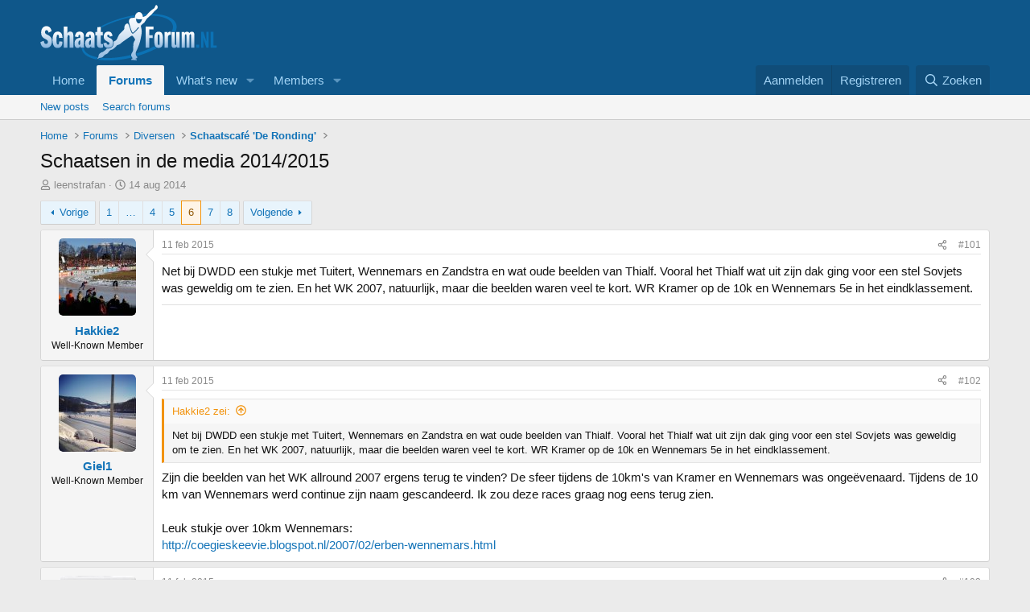

--- FILE ---
content_type: text/html; charset=utf-8
request_url: https://www.schaatsforum.nl/index.php?threads/schaatsen-in-de-media-2014-2015.9042/page-6
body_size: 18199
content:
<!DOCTYPE html>
<html id="XF" lang="" dir="LTR"
	data-xf="2.3"
	data-app="public"
	
	
	data-template="thread_view"
	data-container-key="node-21"
	data-content-key="thread-9042"
	data-logged-in="false"
	data-cookie-prefix="xf_"
	data-csrf="1770150147,7664a2cf1c328065a143af4207b5d7ea"
	class="has-no-js template-thread_view"
	 data-run-jobs="">
<head>
	<!-- Google tag (gtag.js) -->
<script async src="https://www.googletagmanager.com/gtag/js?id=G-KB54CWX0XR"></script>
<script>
  window.dataLayer = window.dataLayer || [];
  function gtag(){dataLayer.push(arguments);}
  gtag('js', new Date());

  gtag('config', 'G-KB54CWX0XR');
</script>
	
	
	
	

	<meta charset="utf-8" />
	<title>Schaatsen in de media 2014/2015 | Page 6 | Schaatsforum.nl</title>
	<link rel="manifest" href="/webmanifest.php">

	<meta http-equiv="X-UA-Compatible" content="IE=Edge" />
	<meta name="viewport" content="width=device-width, initial-scale=1, viewport-fit=cover">

	
		<meta name="theme-color" content="#0f578a" />
	

	<meta name="apple-mobile-web-app-title" content="Schaatsforum.nl">
	

	
		
		<meta name="description" content="Net bij DWDD een stukje met Tuitert, Wennemars en Zandstra en wat oude beelden van Thialf. Vooral het Thialf wat uit zijn dak ging voor een stel Sovjets was..." />
		<meta property="og:description" content="Net bij DWDD een stukje met Tuitert, Wennemars en Zandstra en wat oude beelden van Thialf. Vooral het Thialf wat uit zijn dak ging voor een stel Sovjets was geweldig om te zien. En het WK 2007, natuurlijk, maar die beelden waren veel te kort. WR Kramer op de 10k en Wennemars 5e in het..." />
		<meta property="twitter:description" content="Net bij DWDD een stukje met Tuitert, Wennemars en Zandstra en wat oude beelden van Thialf. Vooral het Thialf wat uit zijn dak ging voor een stel Sovjets was geweldig om te zien. En het WK 2007..." />
	
	
		<meta property="og:url" content="http://schaatsforum.nl/index.php?threads/schaatsen-in-de-media-2014-2015.9042/" />
	
		<link rel="canonical" href="https://schaatsforum.nl/index.php?threads/schaatsen-in-de-media-2014-2015.9042/page-6" />
	
		<link rel="prev" href="/index.php?threads/schaatsen-in-de-media-2014-2015.9042/page-5" />
	
		<link rel="next" href="/index.php?threads/schaatsen-in-de-media-2014-2015.9042/page-7" />
	

	
		
	
	
	<meta property="og:site_name" content="Schaatsforum.nl" />


	
	
		
	
	
	<meta property="og:type" content="website" />


	
	
		
	
	
	
		<meta property="og:title" content="Schaatsen in de media 2014/2015" />
		<meta property="twitter:title" content="Schaatsen in de media 2014/2015" />
	


	
	
	
	

	
	
	
	

	<link rel="stylesheet" href="/css.php?css=public%3Anormalize.css%2Cpublic%3Afa.css%2Cpublic%3Acore.less%2Cpublic%3Aapp.less&amp;s=3&amp;l=2&amp;d=1763651067&amp;k=de1f7e563c640c1c81057a739f48c00a27b6bbd7" />

	<link rel="stylesheet" href="/css.php?css=public%3Abb_code.less%2Cpublic%3Amessage.less%2Cpublic%3Ashare_controls.less%2Cpublic%3Aextra.less&amp;s=3&amp;l=2&amp;d=1763651067&amp;k=246ec0a1a912f2cb1e14caa30fc2d4eb4cb8dc65" />


	
		<script src="/js/xf/preamble.min.js?_v=a43e0042"></script>
	

	
	<script src="/js/vendor/vendor-compiled.js?_v=a43e0042" defer></script>
	<script src="/js/xf/core-compiled.js?_v=a43e0042" defer></script>

	<script>
		XF.ready(() =>
		{
			XF.extendObject(true, XF.config, {
				// 
				userId: 0,
				enablePush: false,
				pushAppServerKey: '',
				url: {
					fullBase: 'https://www.schaatsforum.nl/',
					basePath: '/',
					css: '/css.php?css=__SENTINEL__&s=3&l=2&d=1763651067',
					js: '/js/__SENTINEL__?_v=a43e0042',
					icon: '/data/local/icons/__VARIANT__.svg?v=1763651063#__NAME__',
					iconInline: '/styles/fa/__VARIANT__/__NAME__.svg?v=5.15.3',
					keepAlive: '/index.php?login/keep-alive'
				},
				cookie: {
					path: '/',
					domain: '',
					prefix: 'xf_',
					secure: true,
					consentMode: 'disabled',
					consented: ["optional","_third_party"]
				},
				cacheKey: 'f3ed7234243583f554e27d349fe769c5',
				csrf: '1770150147,7664a2cf1c328065a143af4207b5d7ea',
				js: {},
				fullJs: false,
				css: {"public:bb_code.less":true,"public:message.less":true,"public:share_controls.less":true,"public:extra.less":true},
				time: {
					now: 1770150147,
					today: 1770073200,
					todayDow: 2,
					tomorrow: 1770159600,
					yesterday: 1769986800,
					week: 1769554800,
					month: 1769900400,
					year: 1767222000
				},
				style: {
					light: '',
					dark: '',
					defaultColorScheme: 'light'
				},
				borderSizeFeature: '3px',
				fontAwesomeWeight: 'r',
				enableRtnProtect: true,
				
				enableFormSubmitSticky: true,
				imageOptimization: '0',
				imageOptimizationQuality: 0.85,
				uploadMaxFilesize: 67108864,
				uploadMaxWidth: 0,
				uploadMaxHeight: 0,
				allowedVideoExtensions: ["m4v","mov","mp4","mp4v","mpeg","mpg","ogv","webm"],
				allowedAudioExtensions: ["mp3","opus","ogg","wav"],
				shortcodeToEmoji: true,
				visitorCounts: {
					conversations_unread: '0',
					alerts_unviewed: '0',
					total_unread: '0',
					title_count: true,
					icon_indicator: true
				},
				jsMt: {"xf\/action.js":"376ba95c","xf\/embed.js":"df557210","xf\/form.js":"df557210","xf\/structure.js":"376ba95c","xf\/tooltip.js":"df557210"},
				jsState: {},
				publicMetadataLogoUrl: '',
				publicPushBadgeUrl: 'https://www.schaatsforum.nl/styles/default/xenforo/bell.png'
			})

			XF.extendObject(XF.phrases, {
				// 
				date_x_at_time_y:     "{date} om {time}",
				day_x_at_time_y:      "{day} om {time}",
				yesterday_at_x:       "Gisteren om {time}",
				x_minutes_ago:        "{minutes} minuten geleden",
				one_minute_ago:       "1 minuut geleden",
				a_moment_ago:         "een moment geleden",
				today_at_x:           "Vandaag om {time}",
				in_a_moment:          "In a moment",
				in_a_minute:          "In a minute",
				in_x_minutes:         "In {minutes} minutes",
				later_today_at_x:     "Later today at {time}",
				tomorrow_at_x:        "Tomorrow at {time}",
				short_date_x_minutes: "{minutes}m",
				short_date_x_hours:   "{hours}h",
				short_date_x_days:    "{days}d",

				day0: "zondag",
				day1: "maandag",
				day2: "dinsdag",
				day3: "woensdag",
				day4: "donderdag",
				day5: "vrijdag",
				day6: "zaterdag",

				dayShort0: "zo",
				dayShort1: "ma",
				dayShort2: "di",
				dayShort3: "wo",
				dayShort4: "do",
				dayShort5: "vr",
				dayShort6: "za",

				month0: "januari",
				month1: "februari",
				month2: "maart",
				month3: "april",
				month4: "mei",
				month5: "juni",
				month6: "juli",
				month7: "augustus",
				month8: "september",
				month9: "oktober",
				month10: "november",
				month11: "december",

				active_user_changed_reload_page: "The active user has changed. Reload the page for the latest version.",
				server_did_not_respond_in_time_try_again: "De server heeft niet tijdig gereageerd. Probeer opnieuw alsjeblieft.",
				oops_we_ran_into_some_problems: "Oops! We ran into some problems.",
				oops_we_ran_into_some_problems_more_details_console: "Oops! We ran into some problems. Please try again later. More error details may be in the browser console.",
				file_too_large_to_upload: "The file is too large to be uploaded.",
				uploaded_file_is_too_large_for_server_to_process: "Het geüploade bestand is te groot om te verwerken voor de server.",
				files_being_uploaded_are_you_sure: "Files are still being uploaded. Are you sure you want to submit this form?",
				attach: "Attach files",
				rich_text_box: "Rich text box",
				close: "Sluit",
				link_copied_to_clipboard: "Link copied to clipboard.",
				text_copied_to_clipboard: "Text copied to clipboard.",
				loading: "Laden…",
				you_have_exceeded_maximum_number_of_selectable_items: "You have exceeded the maximum number of selectable items.",

				processing: "Verwerken",
				'processing...': "Verwerken…",

				showing_x_of_y_items: "Tonen van {count} van {total} items",
				showing_all_items: "Showing all items",
				no_items_to_display: "No items to display",

				number_button_up: "Increase",
				number_button_down: "Decrease",

				push_enable_notification_title: "Push notifications enabled successfully at Schaatsforum.nl",
				push_enable_notification_body: "Thank you for enabling push notifications!",

				pull_down_to_refresh: "Pull down to refresh",
				release_to_refresh: "Release to refresh",
				refreshing: "Refreshing…"
			})
		})
	</script>

	


	

	
	<script async src="https://www.googletagmanager.com/gtag/js?id=UA-419344-3"></script>
	<script>
		window.dataLayer = window.dataLayer || [];
		function gtag(){dataLayer.push(arguments);}
		gtag('js', new Date());
		gtag('config', 'UA-419344-3', {
			// 
			
			
		});
	</script>

</head>
<body data-template="thread_view">

<div class="p-pageWrapper" id="top">

	

	<header class="p-header" id="header">
		<div class="p-header-inner">
			<div class="p-header-content">
				<div class="p-header-logo p-header-logo--image">
					<a href="http://schaatsforum.nl">
						

	

	
		
		

		
	

	

	<picture data-variations="{&quot;default&quot;:{&quot;1&quot;:&quot;\/data\/assets\/logo_default\/SF-LOGO-RGB-licht.png&quot;,&quot;2&quot;:null}}">
		
		
		

		

		<img src="/data/assets/logo_default/SF-LOGO-RGB-licht.png"  width="220" height="69" alt="Schaatsforum.nl"  />
	</picture>


					</a>
				</div>

				
			</div>
		</div>
	</header>

	
	

	
		<div class="p-navSticky p-navSticky--primary" data-xf-init="sticky-header">
			
		<nav class="p-nav">
			<div class="p-nav-inner">
				<button type="button" class="button button--plain p-nav-menuTrigger" data-xf-click="off-canvas" data-menu=".js-headerOffCanvasMenu" tabindex="0" aria-label="Menu"><span class="button-text">
					<i aria-hidden="true"></i>
				</span></button>

				<div class="p-nav-smallLogo">
					<a href="http://schaatsforum.nl">
						

	

	
		
		

		
	

	

	<picture data-variations="{&quot;default&quot;:{&quot;1&quot;:&quot;\/data\/assets\/logo_default\/SF-LOGO-RGB-licht.png&quot;,&quot;2&quot;:null}}">
		
		
		

		

		<img src="/data/assets/logo_default/SF-LOGO-RGB-licht.png"  width="220" height="69" alt="Schaatsforum.nl"  />
	</picture>


					</a>
				</div>

				<div class="p-nav-scroller hScroller" data-xf-init="h-scroller" data-auto-scroll=".p-navEl.is-selected">
					<div class="hScroller-scroll">
						<ul class="p-nav-list js-offCanvasNavSource">
							
								<li>
									
	<div class="p-navEl " >
	

		
	
	<a href="http://schaatsforum.nl"
	class="p-navEl-link "
	
	data-xf-key="1"
	data-nav-id="home">Home</a>


		

		
	
	</div>

								</li>
							
								<li>
									
	<div class="p-navEl is-selected" data-has-children="true">
	

		
	
	<a href="/index.php"
	class="p-navEl-link p-navEl-link--splitMenu "
	
	
	data-nav-id="forums">Forums</a>


		<a data-xf-key="2"
			data-xf-click="menu"
			data-menu-pos-ref="< .p-navEl"
			class="p-navEl-splitTrigger"
			role="button"
			tabindex="0"
			aria-label="Toggle expanded"
			aria-expanded="false"
			aria-haspopup="true"></a>

		
	
		<div class="menu menu--structural" data-menu="menu" aria-hidden="true">
			<div class="menu-content">
				
					
	
	
	<a href="/index.php?whats-new/posts/"
	class="menu-linkRow u-indentDepth0 js-offCanvasCopy "
	
	
	data-nav-id="newPosts">New posts</a>

	

				
					
	
	
	<a href="/index.php?search/&amp;type=post"
	class="menu-linkRow u-indentDepth0 js-offCanvasCopy "
	
	
	data-nav-id="searchForums">Search forums</a>

	

				
			</div>
		</div>
	
	</div>

								</li>
							
								<li>
									
	<div class="p-navEl " data-has-children="true">
	

		
	
	<a href="/index.php?whats-new/"
	class="p-navEl-link p-navEl-link--splitMenu "
	
	
	data-nav-id="whatsNew">What's new</a>


		<a data-xf-key="3"
			data-xf-click="menu"
			data-menu-pos-ref="< .p-navEl"
			class="p-navEl-splitTrigger"
			role="button"
			tabindex="0"
			aria-label="Toggle expanded"
			aria-expanded="false"
			aria-haspopup="true"></a>

		
	
		<div class="menu menu--structural" data-menu="menu" aria-hidden="true">
			<div class="menu-content">
				
					
	
	
	<a href="/index.php?featured/"
	class="menu-linkRow u-indentDepth0 js-offCanvasCopy "
	
	
	data-nav-id="featured">Featured content</a>

	

				
					
	
	
	<a href="/index.php?whats-new/posts/"
	class="menu-linkRow u-indentDepth0 js-offCanvasCopy "
	 rel="nofollow"
	
	data-nav-id="whatsNewPosts">New posts</a>

	

				
					
	
	
	<a href="/index.php?whats-new/profile-posts/"
	class="menu-linkRow u-indentDepth0 js-offCanvasCopy "
	 rel="nofollow"
	
	data-nav-id="whatsNewProfilePosts">New profile posts</a>

	

				
					
	
	
	<a href="/index.php?whats-new/latest-activity"
	class="menu-linkRow u-indentDepth0 js-offCanvasCopy "
	 rel="nofollow"
	
	data-nav-id="latestActivity">Latest activity</a>

	

				
			</div>
		</div>
	
	</div>

								</li>
							
								<li>
									
	<div class="p-navEl " data-has-children="true">
	

		
	
	<a href="/index.php?members/"
	class="p-navEl-link p-navEl-link--splitMenu "
	
	
	data-nav-id="members">Members</a>


		<a data-xf-key="4"
			data-xf-click="menu"
			data-menu-pos-ref="< .p-navEl"
			class="p-navEl-splitTrigger"
			role="button"
			tabindex="0"
			aria-label="Toggle expanded"
			aria-expanded="false"
			aria-haspopup="true"></a>

		
	
		<div class="menu menu--structural" data-menu="menu" aria-hidden="true">
			<div class="menu-content">
				
					
	
	
	<a href="/index.php?online/"
	class="menu-linkRow u-indentDepth0 js-offCanvasCopy "
	
	
	data-nav-id="currentVisitors">Current visitors</a>

	

				
					
	
	
	<a href="/index.php?whats-new/profile-posts/"
	class="menu-linkRow u-indentDepth0 js-offCanvasCopy "
	 rel="nofollow"
	
	data-nav-id="newProfilePosts">New profile posts</a>

	

				
					
	
	
	<a href="/index.php?search/&amp;type=profile_post"
	class="menu-linkRow u-indentDepth0 js-offCanvasCopy "
	
	
	data-nav-id="searchProfilePosts">Search profile posts</a>

	

				
			</div>
		</div>
	
	</div>

								</li>
							
						</ul>
					</div>
				</div>

				<div class="p-nav-opposite">
					<div class="p-navgroup p-account p-navgroup--guest">
						
							<a href="/index.php?login/" class="p-navgroup-link p-navgroup-link--textual p-navgroup-link--logIn"
								data-xf-click="overlay" data-follow-redirects="on">
								<span class="p-navgroup-linkText">Aanmelden</span>
							</a>
							
								<a href="/index.php?register/" class="p-navgroup-link p-navgroup-link--textual p-navgroup-link--register"
									data-xf-click="overlay" data-follow-redirects="on">
									<span class="p-navgroup-linkText">Registreren</span>
								</a>
							
						
					</div>

					<div class="p-navgroup p-discovery">
						<a href="/index.php?whats-new/"
							class="p-navgroup-link p-navgroup-link--iconic p-navgroup-link--whatsnew"
							aria-label="Wat is er Nieuw?"
							title="Wat is er Nieuw?">
							<i aria-hidden="true"></i>
							<span class="p-navgroup-linkText">Wat is er Nieuw?</span>
						</a>

						
							<a href="/index.php?search/"
								class="p-navgroup-link p-navgroup-link--iconic p-navgroup-link--search"
								data-xf-click="menu"
								data-xf-key="/"
								aria-label="Zoeken"
								aria-expanded="false"
								aria-haspopup="true"
								title="Zoeken">
								<i aria-hidden="true"></i>
								<span class="p-navgroup-linkText">Zoeken</span>
							</a>
							<div class="menu menu--structural menu--wide" data-menu="menu" aria-hidden="true">
								<form action="/index.php?search/search" method="post"
									class="menu-content"
									data-xf-init="quick-search">

									<h3 class="menu-header">Zoeken</h3>
									
									<div class="menu-row">
										
											<div class="inputGroup inputGroup--joined">
												<input type="text" class="input" name="keywords" data-acurl="/index.php?search/auto-complete" placeholder="Zoeken…" aria-label="Zoeken" data-menu-autofocus="true" />
												
			<select name="constraints" class="js-quickSearch-constraint input" aria-label="Search within">
				<option value="">Everywhere</option>
<option value="{&quot;search_type&quot;:&quot;post&quot;}">Topics</option>
<option value="{&quot;search_type&quot;:&quot;post&quot;,&quot;c&quot;:{&quot;nodes&quot;:[21],&quot;child_nodes&quot;:1}}">This forum</option>
<option value="{&quot;search_type&quot;:&quot;post&quot;,&quot;c&quot;:{&quot;thread&quot;:9042}}">This thread</option>

			</select>
		
											</div>
										
									</div>

									
									<div class="menu-row">
										<label class="iconic"><input type="checkbox"  name="c[title_only]" value="1" /><i aria-hidden="true"></i><span class="iconic-label">Zoek alleen in titels

													
													<span tabindex="0" role="button"
														data-xf-init="tooltip" data-trigger="hover focus click" title="Tags will also be searched in content where tags are supported">

														<i class="fa--xf far fa-question-circle  u-muted u-smaller"><svg xmlns="http://www.w3.org/2000/svg" role="img" ><title>Nota</title><use href="/data/local/icons/regular.svg?v=1763651063#question-circle"></use></svg></i>
													</span></span></label>

									</div>
									
									<div class="menu-row">
										<div class="inputGroup">
											<span class="inputGroup-text" id="ctrl_search_menu_by_member">By:</span>
											<input type="text" class="input" name="c[users]" data-xf-init="auto-complete" placeholder="Lid" aria-labelledby="ctrl_search_menu_by_member" />
										</div>
									</div>
									<div class="menu-footer">
									<span class="menu-footer-controls">
										<button type="submit" class="button button--icon button--icon--search button--primary"><i class="fa--xf far fa-search "><svg xmlns="http://www.w3.org/2000/svg" role="img" aria-hidden="true" ><use href="/data/local/icons/regular.svg?v=1763651063#search"></use></svg></i><span class="button-text">Search</span></button>
										<button type="submit" class="button " name="from_search_menu"><span class="button-text">Geavanceerd zoeken…</span></button>
									</span>
									</div>

									<input type="hidden" name="_xfToken" value="1770150147,7664a2cf1c328065a143af4207b5d7ea" />
								</form>
							</div>
						
					</div>
				</div>
			</div>
		</nav>
	
		</div>
		
		
			<div class="p-sectionLinks">
				<div class="p-sectionLinks-inner hScroller" data-xf-init="h-scroller">
					<div class="hScroller-scroll">
						<ul class="p-sectionLinks-list">
							
								<li>
									
	<div class="p-navEl " >
	

		
	
	<a href="/index.php?whats-new/posts/"
	class="p-navEl-link "
	
	data-xf-key="alt+1"
	data-nav-id="newPosts">New posts</a>


		

		
	
	</div>

								</li>
							
								<li>
									
	<div class="p-navEl " >
	

		
	
	<a href="/index.php?search/&amp;type=post"
	class="p-navEl-link "
	
	data-xf-key="alt+2"
	data-nav-id="searchForums">Search forums</a>


		

		
	
	</div>

								</li>
							
						</ul>
					</div>
				</div>
			</div>
			
	
		

	<div class="offCanvasMenu offCanvasMenu--nav js-headerOffCanvasMenu" data-menu="menu" aria-hidden="true" data-ocm-builder="navigation">
		<div class="offCanvasMenu-backdrop" data-menu-close="true"></div>
		<div class="offCanvasMenu-content">
			<div class="offCanvasMenu-header">
				Menu
				<a class="offCanvasMenu-closer" data-menu-close="true" role="button" tabindex="0" aria-label="Sluit"></a>
			</div>
			
				<div class="p-offCanvasRegisterLink">
					<div class="offCanvasMenu-linkHolder">
						<a href="/index.php?login/" class="offCanvasMenu-link" data-xf-click="overlay" data-menu-close="true">
							Aanmelden
						</a>
					</div>
					<hr class="offCanvasMenu-separator" />
					
						<div class="offCanvasMenu-linkHolder">
							<a href="/index.php?register/" class="offCanvasMenu-link" data-xf-click="overlay" data-menu-close="true">
								Registreren
							</a>
						</div>
						<hr class="offCanvasMenu-separator" />
					
				</div>
			
			<div class="js-offCanvasNavTarget"></div>
			<div class="offCanvasMenu-installBanner js-installPromptContainer" style="display: none;" data-xf-init="install-prompt">
				<div class="offCanvasMenu-installBanner-header">Install the app</div>
				<button type="button" class="button js-installPromptButton"><span class="button-text">Install</span></button>
				<template class="js-installTemplateIOS">
					<div class="js-installTemplateContent">
						<div class="overlay-title">How to install the app on iOS</div>
						<div class="block-body">
							<div class="block-row">
								<p>
									Follow along with the video below to see how to install our site as a web app on your home screen.
								</p>
								<p style="text-align: center">
									<video src="/styles/default/xenforo/add_to_home.mp4"
										width="280" height="480" autoplay loop muted playsinline></video>
								</p>
								<p>
									<small><strong>Nota:</strong> This feature may not be available in some browsers.</small>
								</p>
							</div>
						</div>
					</div>
				</template>
			</div>
		</div>
	</div>

	<div class="p-body">
		<div class="p-body-inner">
			<!--XF:EXTRA_OUTPUT-->

			

			

			
			
	
		<ul class="p-breadcrumbs "
			itemscope itemtype="https://schema.org/BreadcrumbList">
			
				

				
				

				
					
					
	<li itemprop="itemListElement" itemscope itemtype="https://schema.org/ListItem">
		<a href="http://schaatsforum.nl" itemprop="item">
			<span itemprop="name">Home</span>
		</a>
		<meta itemprop="position" content="1" />
	</li>

				

				
					
					
	<li itemprop="itemListElement" itemscope itemtype="https://schema.org/ListItem">
		<a href="/index.php" itemprop="item">
			<span itemprop="name">Forums</span>
		</a>
		<meta itemprop="position" content="2" />
	</li>

				
				
					
					
	<li itemprop="itemListElement" itemscope itemtype="https://schema.org/ListItem">
		<a href="/index.php#diversen.28" itemprop="item">
			<span itemprop="name">Diversen</span>
		</a>
		<meta itemprop="position" content="3" />
	</li>

				
					
					
	<li itemprop="itemListElement" itemscope itemtype="https://schema.org/ListItem">
		<a href="/index.php?forums/schaatscaf%C3%A9-de-ronding.21/" itemprop="item">
			<span itemprop="name">Schaatscafé &#039;De Ronding&#039;</span>
		</a>
		<meta itemprop="position" content="4" />
	</li>

				
			
		</ul>
	

			

			
	<noscript class="js-jsWarning"><div class="blockMessage blockMessage--important blockMessage--iconic u-noJsOnly">JavaScript is disabled. For a better experience, please enable JavaScript in your browser before proceeding.</div></noscript>

			
	<div class="blockMessage blockMessage--important blockMessage--iconic js-browserWarning" style="display: none">Je gebruikt een verouderde webbrowser. Het kan mogelijk deze of andere websites niet correct weergeven.<br />Het is raadzaam om je webbrowser te upgraden of een <a href="https://www.google.com/chrome" target="_blank">alternatieve webbrowser</a> te gebruiken.</div>


			
				<div class="p-body-header">
					
						
							<div class="p-title ">
								
									
										<h1 class="p-title-value">Schaatsen in de media 2014/2015</h1>
									
									
								
							</div>
						

						
							<div class="p-description">
	<ul class="listInline listInline--bullet">
		<li>
			<i class="fa--xf far fa-user "><svg xmlns="http://www.w3.org/2000/svg" role="img" ><title>Topicstarter</title><use href="/data/local/icons/regular.svg?v=1763651063#user"></use></svg></i>
			<span class="u-srOnly">Topicstarter</span>

			<a href="/index.php?members/leenstrafan.1436/" class="username  u-concealed" dir="auto" data-user-id="1436" data-xf-init="member-tooltip">leenstrafan</a>
		</li>
		<li>
			<i class="fa--xf far fa-clock "><svg xmlns="http://www.w3.org/2000/svg" role="img" ><title>Startdatum</title><use href="/data/local/icons/regular.svg?v=1763651063#clock"></use></svg></i>
			<span class="u-srOnly">Startdatum</span>

			<a href="/index.php?threads/schaatsen-in-de-media-2014-2015.9042/" class="u-concealed"><time  class="u-dt" dir="auto" datetime="2014-08-14T23:21:34+0200" data-timestamp="1408051294" data-date="14 aug 2014" data-time="23:21" data-short="aug '14" title="14 aug 2014 om 23:21">14 aug 2014</time></a>
		</li>
		
		
	</ul>
</div>
						
					
				</div>
			

			<div class="p-body-main  ">
				
				<div class="p-body-contentCol"></div>
				

				

				<div class="p-body-content">
					
					<div class="p-body-pageContent">










	
	
	
		
	
	
	


	
	
	
		
	
	
	


	
	
		
	
	
	


	
	



	












	

	
		
	



















<div class="block block--messages" data-xf-init="" data-type="post" data-href="/index.php?inline-mod/" data-search-target="*">

	<span class="u-anchorTarget" id="posts"></span>

	
		
	

	

	<div class="block-outer"><div class="block-outer-main"><nav class="pageNavWrapper pageNavWrapper--mixed ">



<div class="pageNav pageNav--skipStart ">
	
		<a href="/index.php?threads/schaatsen-in-de-media-2014-2015.9042/page-5" class="pageNav-jump pageNav-jump--prev">Vorige</a>
	

	<ul class="pageNav-main">
		

	
		<li class="pageNav-page "><a href="/index.php?threads/schaatsen-in-de-media-2014-2015.9042/">1</a></li>
	


		
			
				<li class="pageNav-page pageNav-page--skip pageNav-page--skipStart">
					<a data-xf-init="tooltip" title="Go to page"
						data-xf-click="menu"
						role="button" tabindex="0" aria-expanded="false" aria-haspopup="true">…</a>
					

	<div class="menu menu--pageJump" data-menu="menu" aria-hidden="true">
		<div class="menu-content">
			<h4 class="menu-header">Go to page</h4>
			<div class="menu-row" data-xf-init="page-jump" data-page-url="/index.php?threads/schaatsen-in-de-media-2014-2015.9042/page-%page%">
				<div class="inputGroup inputGroup--numbers">
					<div class="inputGroup inputGroup--numbers inputNumber" data-xf-init="number-box"><input type="number" pattern="\d*" class="input input--number js-numberBoxTextInput input input--numberNarrow js-pageJumpPage" value="3"  min="1" max="8" step="1" required="required" data-menu-autofocus="true" /></div>
					<span class="inputGroup-text"><button type="button" class="button js-pageJumpGo"><span class="button-text">Ga</span></button></span>
				</div>
			</div>
		</div>
	</div>

				</li>
			
		

		
			

	
		<li class="pageNav-page pageNav-page--earlier"><a href="/index.php?threads/schaatsen-in-de-media-2014-2015.9042/page-4">4</a></li>
	

		
			

	
		<li class="pageNav-page pageNav-page--earlier"><a href="/index.php?threads/schaatsen-in-de-media-2014-2015.9042/page-5">5</a></li>
	

		
			

	
		<li class="pageNav-page pageNav-page--current "><a href="/index.php?threads/schaatsen-in-de-media-2014-2015.9042/page-6">6</a></li>
	

		
			

	
		<li class="pageNav-page pageNav-page--later"><a href="/index.php?threads/schaatsen-in-de-media-2014-2015.9042/page-7">7</a></li>
	

		

		

		

	
		<li class="pageNav-page "><a href="/index.php?threads/schaatsen-in-de-media-2014-2015.9042/page-8">8</a></li>
	

	</ul>

	
		<a href="/index.php?threads/schaatsen-in-de-media-2014-2015.9042/page-7" class="pageNav-jump pageNav-jump--next">Volgende</a>
	
</div>

<div class="pageNavSimple">
	
		<a href="/index.php?threads/schaatsen-in-de-media-2014-2015.9042/"
			class="pageNavSimple-el pageNavSimple-el--first"
			data-xf-init="tooltip" title="First">
			<i aria-hidden="true"></i> <span class="u-srOnly">First</span>
		</a>
		<a href="/index.php?threads/schaatsen-in-de-media-2014-2015.9042/page-5" class="pageNavSimple-el pageNavSimple-el--prev">
			<i aria-hidden="true"></i> Vorige
		</a>
	

	<a class="pageNavSimple-el pageNavSimple-el--current"
		data-xf-init="tooltip" title="Go to page"
		data-xf-click="menu" role="button" tabindex="0" aria-expanded="false" aria-haspopup="true">
		6 of 8
	</a>
	

	<div class="menu menu--pageJump" data-menu="menu" aria-hidden="true">
		<div class="menu-content">
			<h4 class="menu-header">Go to page</h4>
			<div class="menu-row" data-xf-init="page-jump" data-page-url="/index.php?threads/schaatsen-in-de-media-2014-2015.9042/page-%page%">
				<div class="inputGroup inputGroup--numbers">
					<div class="inputGroup inputGroup--numbers inputNumber" data-xf-init="number-box"><input type="number" pattern="\d*" class="input input--number js-numberBoxTextInput input input--numberNarrow js-pageJumpPage" value="6"  min="1" max="8" step="1" required="required" data-menu-autofocus="true" /></div>
					<span class="inputGroup-text"><button type="button" class="button js-pageJumpGo"><span class="button-text">Ga</span></button></span>
				</div>
			</div>
		</div>
	</div>


	
		<a href="/index.php?threads/schaatsen-in-de-media-2014-2015.9042/page-7" class="pageNavSimple-el pageNavSimple-el--next">
			Volgende <i aria-hidden="true"></i>
		</a>
		<a href="/index.php?threads/schaatsen-in-de-media-2014-2015.9042/page-8"
			class="pageNavSimple-el pageNavSimple-el--last"
			data-xf-init="tooltip" title="Last">
			<i aria-hidden="true"></i> <span class="u-srOnly">Last</span>
		</a>
	
</div>

</nav>



</div></div>

	

	
		
	<div class="block-outer js-threadStatusField"></div>

	

	<div class="block-container lbContainer"
		data-xf-init="lightbox select-to-quote"
		data-message-selector=".js-post"
		data-lb-id="thread-9042"
		data-lb-universal="0">

		<div class="block-body js-replyNewMessageContainer">
			
				

					

					
						

	
	

	

	
	<article class="message message--post js-post js-inlineModContainer  "
		data-author="Hakkie2"
		data-content="post-213180"
		id="js-post-213180"
		itemscope itemtype="https://schema.org/Comment" itemid="http://schaatsforum.nl/index.php?posts/213180/">

		
			<meta itemprop="parentItem" itemscope itemid="http://schaatsforum.nl/index.php?threads/schaatsen-in-de-media-2014-2015.9042/" />
			<meta itemprop="name" content="Post #101" />
		

		<span class="u-anchorTarget" id="post-213180"></span>

		
			<div class="message-inner">
				
					<div class="message-cell message-cell--user">
						

	<section class="message-user"
		itemprop="author"
		itemscope itemtype="https://schema.org/Person"
		itemid="http://schaatsforum.nl/index.php?members/hakkie2.6128/">

		
			<meta itemprop="url" content="http://schaatsforum.nl/index.php?members/hakkie2.6128/" />
		

		<div class="message-avatar ">
			<div class="message-avatar-wrapper">
				<a href="/index.php?members/hakkie2.6128/" class="avatar avatar--m" data-user-id="6128" data-xf-init="member-tooltip">
			<img src="/data/avatars/m/6/6128.jpg?1767858107" srcset="/data/avatars/l/6/6128.jpg?1767858107 2x" alt="Hakkie2" class="avatar-u6128-m" width="96" height="96" loading="lazy" itemprop="image" /> 
		</a>
				
			</div>
		</div>
		<div class="message-userDetails">
			<h4 class="message-name"><a href="/index.php?members/hakkie2.6128/" class="username " dir="auto" data-user-id="6128" data-xf-init="member-tooltip"><span itemprop="name">Hakkie2</span></a></h4>
			<h5 class="userTitle message-userTitle" dir="auto" itemprop="jobTitle">Well-Known Member</h5>
			
		</div>
		
			
			
		
		<span class="message-userArrow"></span>
	</section>

					</div>
				

				
					<div class="message-cell message-cell--main">
					
						<div class="message-main js-quickEditTarget">

							
								

	

	<header class="message-attribution message-attribution--split">
		<ul class="message-attribution-main listInline ">
			
			
			<li class="u-concealed">
				<a href="/index.php?threads/schaatsen-in-de-media-2014-2015.9042/post-213180" rel="nofollow" itemprop="url">
					<time  class="u-dt" dir="auto" datetime="2015-02-11T19:55:29+0100" data-timestamp="1423680929" data-date="11 feb 2015" data-time="19:55" data-short="feb '15" title="11 feb 2015 om 19:55" itemprop="datePublished">11 feb 2015</time>
				</a>
			</li>
			
		</ul>

		<ul class="message-attribution-opposite message-attribution-opposite--list ">
			
			<li>
				<a href="/index.php?threads/schaatsen-in-de-media-2014-2015.9042/post-213180"
					class="message-attribution-gadget"
					data-xf-init="share-tooltip"
					data-href="/index.php?posts/213180/share"
					aria-label="Share"
					rel="nofollow">
					<i class="fa--xf far fa-share-alt "><svg xmlns="http://www.w3.org/2000/svg" role="img" aria-hidden="true" ><use href="/data/local/icons/regular.svg?v=1763651063#share-alt"></use></svg></i>
				</a>
			</li>
			
				<li class="u-hidden js-embedCopy">
					
	<a href="javascript:"
		data-xf-init="copy-to-clipboard"
		data-copy-text="&lt;div class=&quot;js-xf-embed&quot; data-url=&quot;http://schaatsforum.nl&quot; data-content=&quot;post-213180&quot;&gt;&lt;/div&gt;&lt;script defer src=&quot;http://schaatsforum.nl/js/xf/external_embed.js?_v=a43e0042&quot;&gt;&lt;/script&gt;"
		data-success="Embed code HTML copied to clipboard."
		class="">
		<i class="fa--xf far fa-code "><svg xmlns="http://www.w3.org/2000/svg" role="img" aria-hidden="true" ><use href="/data/local/icons/regular.svg?v=1763651063#code"></use></svg></i>
	</a>

				</li>
			
			
			
				<li>
					<a href="/index.php?threads/schaatsen-in-de-media-2014-2015.9042/post-213180" rel="nofollow">
						#101
					</a>
				</li>
			
		</ul>
	</header>

							

							<div class="message-content js-messageContent">
							

								
									
	
	
	

								

								
									
	

	<div class="message-userContent lbContainer js-lbContainer "
		data-lb-id="post-213180"
		data-lb-caption-desc="Hakkie2 &middot; 11 feb 2015 om 19:55">

		

		<article class="message-body js-selectToQuote">
			
				
			

			<div itemprop="text">
				
					<div class="bbWrapper">Net bij DWDD een stukje met Tuitert, Wennemars en Zandstra en wat oude beelden van Thialf. Vooral het Thialf wat uit zijn dak ging voor een stel Sovjets was geweldig om te zien. En het WK 2007, natuurlijk, maar die beelden waren veel te kort. WR Kramer op de 10k en Wennemars 5e in het eindklassement.</div>
				
			</div>

			<div class="js-selectToQuoteEnd">&nbsp;</div>
			
				
			
		</article>

		

		
	</div>

								

								
									
	

	

								

								
									
	
		
			<aside class="message-signature">
			
				<div class="bbWrapper"></div>
			
			</aside>
		
	

								

							
							</div>

							
								
	

	<footer class="message-footer">
		
			<div class="message-microdata" itemprop="interactionStatistic" itemtype="https://schema.org/InteractionCounter" itemscope>
				<meta itemprop="userInteractionCount" content="0" />
				<meta itemprop="interactionType" content="https://schema.org/LikeAction" />
			</div>
		

		

		<div class="reactionsBar js-reactionsList ">
			
		</div>

		<div class="js-historyTarget message-historyTarget toggleTarget" data-href="trigger-href"></div>
	</footer>

							
						</div>

					
					</div>
				
			</div>
		
	</article>

	
	

					

					

				

					

					
						

	
	

	

	
	<article class="message message--post js-post js-inlineModContainer  "
		data-author="Giel1"
		data-content="post-213198"
		id="js-post-213198"
		itemscope itemtype="https://schema.org/Comment" itemid="http://schaatsforum.nl/index.php?posts/213198/">

		
			<meta itemprop="parentItem" itemscope itemid="http://schaatsforum.nl/index.php?threads/schaatsen-in-de-media-2014-2015.9042/" />
			<meta itemprop="name" content="Post #102" />
		

		<span class="u-anchorTarget" id="post-213198"></span>

		
			<div class="message-inner">
				
					<div class="message-cell message-cell--user">
						

	<section class="message-user"
		itemprop="author"
		itemscope itemtype="https://schema.org/Person"
		itemid="http://schaatsforum.nl/index.php?members/giel1.8780/">

		
			<meta itemprop="url" content="http://schaatsforum.nl/index.php?members/giel1.8780/" />
		

		<div class="message-avatar ">
			<div class="message-avatar-wrapper">
				<a href="/index.php?members/giel1.8780/" class="avatar avatar--m" data-user-id="8780" data-xf-init="member-tooltip">
			<img src="/data/avatars/m/8/8780.jpg?1509483729" srcset="/data/avatars/l/8/8780.jpg?1509483729 2x" alt="Giel1" class="avatar-u8780-m" width="96" height="96" loading="lazy" itemprop="image" /> 
		</a>
				
			</div>
		</div>
		<div class="message-userDetails">
			<h4 class="message-name"><a href="/index.php?members/giel1.8780/" class="username " dir="auto" data-user-id="8780" data-xf-init="member-tooltip"><span itemprop="name">Giel1</span></a></h4>
			<h5 class="userTitle message-userTitle" dir="auto" itemprop="jobTitle">Well-Known Member</h5>
			
		</div>
		
			
			
		
		<span class="message-userArrow"></span>
	</section>

					</div>
				

				
					<div class="message-cell message-cell--main">
					
						<div class="message-main js-quickEditTarget">

							
								

	

	<header class="message-attribution message-attribution--split">
		<ul class="message-attribution-main listInline ">
			
			
			<li class="u-concealed">
				<a href="/index.php?threads/schaatsen-in-de-media-2014-2015.9042/post-213198" rel="nofollow" itemprop="url">
					<time  class="u-dt" dir="auto" datetime="2015-02-11T22:20:25+0100" data-timestamp="1423689625" data-date="11 feb 2015" data-time="22:20" data-short="feb '15" title="11 feb 2015 om 22:20" itemprop="datePublished">11 feb 2015</time>
				</a>
			</li>
			
		</ul>

		<ul class="message-attribution-opposite message-attribution-opposite--list ">
			
			<li>
				<a href="/index.php?threads/schaatsen-in-de-media-2014-2015.9042/post-213198"
					class="message-attribution-gadget"
					data-xf-init="share-tooltip"
					data-href="/index.php?posts/213198/share"
					aria-label="Share"
					rel="nofollow">
					<i class="fa--xf far fa-share-alt "><svg xmlns="http://www.w3.org/2000/svg" role="img" aria-hidden="true" ><use href="/data/local/icons/regular.svg?v=1763651063#share-alt"></use></svg></i>
				</a>
			</li>
			
				<li class="u-hidden js-embedCopy">
					
	<a href="javascript:"
		data-xf-init="copy-to-clipboard"
		data-copy-text="&lt;div class=&quot;js-xf-embed&quot; data-url=&quot;http://schaatsforum.nl&quot; data-content=&quot;post-213198&quot;&gt;&lt;/div&gt;&lt;script defer src=&quot;http://schaatsforum.nl/js/xf/external_embed.js?_v=a43e0042&quot;&gt;&lt;/script&gt;"
		data-success="Embed code HTML copied to clipboard."
		class="">
		<i class="fa--xf far fa-code "><svg xmlns="http://www.w3.org/2000/svg" role="img" aria-hidden="true" ><use href="/data/local/icons/regular.svg?v=1763651063#code"></use></svg></i>
	</a>

				</li>
			
			
			
				<li>
					<a href="/index.php?threads/schaatsen-in-de-media-2014-2015.9042/post-213198" rel="nofollow">
						#102
					</a>
				</li>
			
		</ul>
	</header>

							

							<div class="message-content js-messageContent">
							

								
									
	
	
	

								

								
									
	

	<div class="message-userContent lbContainer js-lbContainer "
		data-lb-id="post-213198"
		data-lb-caption-desc="Giel1 &middot; 11 feb 2015 om 22:20">

		

		<article class="message-body js-selectToQuote">
			
				
			

			<div itemprop="text">
				
					<div class="bbWrapper"><blockquote data-attributes="member: 6128" data-quote="Hakkie2" data-source="post: 213180"
	class="bbCodeBlock bbCodeBlock--expandable bbCodeBlock--quote js-expandWatch">
	
		<div class="bbCodeBlock-title">
			
				<a href="/index.php?goto/post&amp;id=213180"
					class="bbCodeBlock-sourceJump"
					rel="nofollow"
					data-xf-click="attribution"
					data-content-selector="#post-213180">Hakkie2 zei:</a>
			
		</div>
	
	<div class="bbCodeBlock-content">
		
		<div class="bbCodeBlock-expandContent js-expandContent ">
			Net bij DWDD een stukje met Tuitert, Wennemars en Zandstra en wat oude beelden van Thialf. Vooral het Thialf wat uit zijn dak ging voor een stel Sovjets was geweldig om te zien. En het WK 2007, natuurlijk, maar die beelden waren veel te kort. WR Kramer op de 10k en Wennemars 5e in het eindklassement.
		</div>
		<div class="bbCodeBlock-expandLink js-expandLink"><a role="button" tabindex="0">Klik om te vergroten...</a></div>
	</div>
</blockquote>Zijn die beelden van het WK allround 2007 ergens terug te vinden? De sfeer tijdens de 10km's van Kramer en Wennemars was ongeëvenaard. Tijdens de 10 km van Wennemars werd continue zijn naam gescandeerd. Ik zou deze races graag nog eens terug zien.<br />
<br />
Leuk stukje over 10km Wennemars:<br />
<a href="http://coegieskeevie.blogspot.nl/2007/02/erben-wennemars.html" target="_blank" class="link link--external" rel="nofollow ugc noopener">http://coegieskeevie.blogspot.nl/2007/02/erben-wennemars.html</a></div>
				
			</div>

			<div class="js-selectToQuoteEnd">&nbsp;</div>
			
				
			
		</article>

		

		
	</div>

								

								
									
	

	

								

								
									
	

								

							
							</div>

							
								
	

	<footer class="message-footer">
		
			<div class="message-microdata" itemprop="interactionStatistic" itemtype="https://schema.org/InteractionCounter" itemscope>
				<meta itemprop="userInteractionCount" content="0" />
				<meta itemprop="interactionType" content="https://schema.org/LikeAction" />
			</div>
		

		

		<div class="reactionsBar js-reactionsList ">
			
		</div>

		<div class="js-historyTarget message-historyTarget toggleTarget" data-href="trigger-href"></div>
	</footer>

							
						</div>

					
					</div>
				
			</div>
		
	</article>

	
	

					

					

				

					

					
						

	
	

	

	
	<article class="message message--post js-post js-inlineModContainer  "
		data-author="Passion-for-Skating"
		data-content="post-213202"
		id="js-post-213202"
		itemscope itemtype="https://schema.org/Comment" itemid="http://schaatsforum.nl/index.php?posts/213202/">

		
			<meta itemprop="parentItem" itemscope itemid="http://schaatsforum.nl/index.php?threads/schaatsen-in-de-media-2014-2015.9042/" />
			<meta itemprop="name" content="Post #103" />
		

		<span class="u-anchorTarget" id="post-213202"></span>

		
			<div class="message-inner">
				
					<div class="message-cell message-cell--user">
						

	<section class="message-user"
		itemprop="author"
		itemscope itemtype="https://schema.org/Person"
		itemid="http://schaatsforum.nl/index.php?members/passion-for-skating.954/">

		
			<meta itemprop="url" content="http://schaatsforum.nl/index.php?members/passion-for-skating.954/" />
		

		<div class="message-avatar ">
			<div class="message-avatar-wrapper">
				<a href="/index.php?members/passion-for-skating.954/" class="avatar avatar--m" data-user-id="954" data-xf-init="member-tooltip">
			<img src="/data/avatars/m/0/954.jpg?1385491076"  alt="Passion-for-Skating" class="avatar-u954-m" width="96" height="96" loading="lazy" itemprop="image" /> 
		</a>
				
			</div>
		</div>
		<div class="message-userDetails">
			<h4 class="message-name"><a href="/index.php?members/passion-for-skating.954/" class="username " dir="auto" data-user-id="954" data-xf-init="member-tooltip"><span itemprop="name">Passion-for-Skating</span></a></h4>
			<h5 class="userTitle message-userTitle" dir="auto" itemprop="jobTitle">Well-Known Member</h5>
			
		</div>
		
			
			
		
		<span class="message-userArrow"></span>
	</section>

					</div>
				

				
					<div class="message-cell message-cell--main">
					
						<div class="message-main js-quickEditTarget">

							
								

	

	<header class="message-attribution message-attribution--split">
		<ul class="message-attribution-main listInline ">
			
			
			<li class="u-concealed">
				<a href="/index.php?threads/schaatsen-in-de-media-2014-2015.9042/post-213202" rel="nofollow" itemprop="url">
					<time  class="u-dt" dir="auto" datetime="2015-02-11T22:49:35+0100" data-timestamp="1423691375" data-date="11 feb 2015" data-time="22:49" data-short="feb '15" title="11 feb 2015 om 22:49" itemprop="datePublished">11 feb 2015</time>
				</a>
			</li>
			
		</ul>

		<ul class="message-attribution-opposite message-attribution-opposite--list ">
			
			<li>
				<a href="/index.php?threads/schaatsen-in-de-media-2014-2015.9042/post-213202"
					class="message-attribution-gadget"
					data-xf-init="share-tooltip"
					data-href="/index.php?posts/213202/share"
					aria-label="Share"
					rel="nofollow">
					<i class="fa--xf far fa-share-alt "><svg xmlns="http://www.w3.org/2000/svg" role="img" aria-hidden="true" ><use href="/data/local/icons/regular.svg?v=1763651063#share-alt"></use></svg></i>
				</a>
			</li>
			
				<li class="u-hidden js-embedCopy">
					
	<a href="javascript:"
		data-xf-init="copy-to-clipboard"
		data-copy-text="&lt;div class=&quot;js-xf-embed&quot; data-url=&quot;http://schaatsforum.nl&quot; data-content=&quot;post-213202&quot;&gt;&lt;/div&gt;&lt;script defer src=&quot;http://schaatsforum.nl/js/xf/external_embed.js?_v=a43e0042&quot;&gt;&lt;/script&gt;"
		data-success="Embed code HTML copied to clipboard."
		class="">
		<i class="fa--xf far fa-code "><svg xmlns="http://www.w3.org/2000/svg" role="img" aria-hidden="true" ><use href="/data/local/icons/regular.svg?v=1763651063#code"></use></svg></i>
	</a>

				</li>
			
			
			
				<li>
					<a href="/index.php?threads/schaatsen-in-de-media-2014-2015.9042/post-213202" rel="nofollow">
						#103
					</a>
				</li>
			
		</ul>
	</header>

							

							<div class="message-content js-messageContent">
							

								
									
	
	
	

								

								
									
	

	<div class="message-userContent lbContainer js-lbContainer "
		data-lb-id="post-213202"
		data-lb-caption-desc="Passion-for-Skating &middot; 11 feb 2015 om 22:49">

		

		<article class="message-body js-selectToQuote">
			
				
			

			<div itemprop="text">
				
					<div class="bbWrapper">Ik heb t hele toernooi op dvd. Kijk het ongeveer 1x per jaar. Misschien even op youtube kijken?<br />
<br />
<br />
<a href="http://www.passion-for-skating.com" target="_blank" class="link link--external" rel="nofollow ugc noopener">www.passion-for-skating.com</a></div>
				
			</div>

			<div class="js-selectToQuoteEnd">&nbsp;</div>
			
				
			
		</article>

		

		
	</div>

								

								
									
	

	

								

								
									
	
		
			<aside class="message-signature">
			
				<div class="bbWrapper"><a href="http://bit.ly/MzSObu" target="_blank" class="link link--external" rel="nofollow ugc noopener">Passion-for-Skating.com</a> Foto's Olympisch Spelen nu online</div>
			
			</aside>
		
	

								

							
							</div>

							
								
	

	<footer class="message-footer">
		
			<div class="message-microdata" itemprop="interactionStatistic" itemtype="https://schema.org/InteractionCounter" itemscope>
				<meta itemprop="userInteractionCount" content="0" />
				<meta itemprop="interactionType" content="https://schema.org/LikeAction" />
			</div>
		

		

		<div class="reactionsBar js-reactionsList ">
			
		</div>

		<div class="js-historyTarget message-historyTarget toggleTarget" data-href="trigger-href"></div>
	</footer>

							
						</div>

					
					</div>
				
			</div>
		
	</article>

	
	

					

					

				

					

					
						

	
	

	

	
	<article class="message message--post js-post js-inlineModContainer  "
		data-author="SprintMaster"
		data-content="post-213203"
		id="js-post-213203"
		itemscope itemtype="https://schema.org/Comment" itemid="http://schaatsforum.nl/index.php?posts/213203/">

		
			<meta itemprop="parentItem" itemscope itemid="http://schaatsforum.nl/index.php?threads/schaatsen-in-de-media-2014-2015.9042/" />
			<meta itemprop="name" content="Post #104" />
		

		<span class="u-anchorTarget" id="post-213203"></span>

		
			<div class="message-inner">
				
					<div class="message-cell message-cell--user">
						

	<section class="message-user"
		itemprop="author"
		itemscope itemtype="https://schema.org/Person"
		itemid="http://schaatsforum.nl/index.php?members/sprintmaster.719/">

		
			<meta itemprop="url" content="http://schaatsforum.nl/index.php?members/sprintmaster.719/" />
		

		<div class="message-avatar message-avatar--online">
			<div class="message-avatar-wrapper">
				<a href="/index.php?members/sprintmaster.719/" class="avatar avatar--m" data-user-id="719" data-xf-init="member-tooltip">
			<img src="/data/avatars/m/0/719.jpg?1542266274" srcset="/data/avatars/l/0/719.jpg?1542266274 2x" alt="SprintMaster" class="avatar-u719-m" width="96" height="96" loading="lazy" itemprop="image" /> 
		</a>
				
					<span class="message-avatar-online" tabindex="0" data-xf-init="tooltip" data-trigger="auto" title="Online now"></span>
				
			</div>
		</div>
		<div class="message-userDetails">
			<h4 class="message-name"><a href="/index.php?members/sprintmaster.719/" class="username " dir="auto" data-user-id="719" data-xf-init="member-tooltip"><span class="username--staff username--moderator" itemprop="name">SprintMaster</span></a></h4>
			<h5 class="userTitle message-userTitle" dir="auto" itemprop="jobTitle">1.551</h5>
			<div class="userBanner userBanner--staff message-userBanner" dir="auto" itemprop="jobTitle"><span class="userBanner-before"></span><strong>Medewerker</strong><span class="userBanner-after"></span></div>
<div class="userBanner userBanner userBanner--red message-userBanner" itemprop="jobTitle"><span class="userBanner-before"></span><strong>*** SUPPORTING MEMBER ***</strong><span class="userBanner-after"></span></div>
		</div>
		
			
			
		
		<span class="message-userArrow"></span>
	</section>

					</div>
				

				
					<div class="message-cell message-cell--main">
					
						<div class="message-main js-quickEditTarget">

							
								

	

	<header class="message-attribution message-attribution--split">
		<ul class="message-attribution-main listInline ">
			
			
			<li class="u-concealed">
				<a href="/index.php?threads/schaatsen-in-de-media-2014-2015.9042/post-213203" rel="nofollow" itemprop="url">
					<time  class="u-dt" dir="auto" datetime="2015-02-11T22:53:04+0100" data-timestamp="1423691584" data-date="11 feb 2015" data-time="22:53" data-short="feb '15" title="11 feb 2015 om 22:53" itemprop="datePublished">11 feb 2015</time>
				</a>
			</li>
			
		</ul>

		<ul class="message-attribution-opposite message-attribution-opposite--list ">
			
			<li>
				<a href="/index.php?threads/schaatsen-in-de-media-2014-2015.9042/post-213203"
					class="message-attribution-gadget"
					data-xf-init="share-tooltip"
					data-href="/index.php?posts/213203/share"
					aria-label="Share"
					rel="nofollow">
					<i class="fa--xf far fa-share-alt "><svg xmlns="http://www.w3.org/2000/svg" role="img" aria-hidden="true" ><use href="/data/local/icons/regular.svg?v=1763651063#share-alt"></use></svg></i>
				</a>
			</li>
			
				<li class="u-hidden js-embedCopy">
					
	<a href="javascript:"
		data-xf-init="copy-to-clipboard"
		data-copy-text="&lt;div class=&quot;js-xf-embed&quot; data-url=&quot;http://schaatsforum.nl&quot; data-content=&quot;post-213203&quot;&gt;&lt;/div&gt;&lt;script defer src=&quot;http://schaatsforum.nl/js/xf/external_embed.js?_v=a43e0042&quot;&gt;&lt;/script&gt;"
		data-success="Embed code HTML copied to clipboard."
		class="">
		<i class="fa--xf far fa-code "><svg xmlns="http://www.w3.org/2000/svg" role="img" aria-hidden="true" ><use href="/data/local/icons/regular.svg?v=1763651063#code"></use></svg></i>
	</a>

				</li>
			
			
			
				<li>
					<a href="/index.php?threads/schaatsen-in-de-media-2014-2015.9042/post-213203" rel="nofollow">
						#104
					</a>
				</li>
			
		</ul>
	</header>

							

							<div class="message-content js-messageContent">
							

								
									
	
	
	

								

								
									
	

	<div class="message-userContent lbContainer js-lbContainer "
		data-lb-id="post-213203"
		data-lb-caption-desc="SprintMaster &middot; 11 feb 2015 om 22:53">

		

		<article class="message-body js-selectToQuote">
			
				
			

			<div itemprop="text">
				
					<div class="bbWrapper">Staat er niet op. Alleen zijn 10km bij het NK.<br />
<br />
EDIT: wel een leuk filmpje over een jonge Lotte van Beek gevonden.<br />
<br />
<div class="bbMediaWrapper" data-media-site-id="youtube" data-media-key="4w1C4O-b54s">
	<div class="bbMediaWrapper-inner">
		<iframe src="https://www.youtube.com/embed/4w1C4O-b54s?wmode=opaque"
				loading="lazy"
				width="560" height="315"
				frameborder="0" allowfullscreen="true"></iframe>
	</div>
</div></div>
				
			</div>

			<div class="js-selectToQuoteEnd">&nbsp;</div>
			
				
			
		</article>

		

		
	</div>

								

								
									
	

	
		<div class="message-lastEdit">
			
				Laatst bewerkt: <time  class="u-dt" dir="auto" datetime="2015-02-11T22:59:10+0100" data-timestamp="1423691950" data-date="11 feb 2015" data-time="22:59" data-short="feb '15" title="11 feb 2015 om 22:59" itemprop="dateModified">11 feb 2015</time>
			
		</div>
	

								

								
									
	
		
			<aside class="message-signature">
			
				<div class="bbWrapper">Statistieken die je nergens anders ziet.</div>
			
			</aside>
		
	

								

							
							</div>

							
								
	

	<footer class="message-footer">
		
			<div class="message-microdata" itemprop="interactionStatistic" itemtype="https://schema.org/InteractionCounter" itemscope>
				<meta itemprop="userInteractionCount" content="2" />
				<meta itemprop="interactionType" content="https://schema.org/LikeAction" />
			</div>
		

		

		<div class="reactionsBar js-reactionsList is-active">
			
	
	
		<ul class="reactionSummary">
		
			<li><span class="reaction reaction--small reaction--1" data-reaction-id="1"><i aria-hidden="true"></i><img src="https://cdn.jsdelivr.net/joypixels/assets/8.0/png/unicode/64/1f44d.png" loading="lazy" width="64" height="64" class="reaction-image reaction-image--emoji js-reaction" alt="Like" title="Like" /></span></li>
		
		</ul>
	


<span class="u-srOnly">Reactions:</span>
<a class="reactionsBar-link" href="/index.php?posts/213203/reactions" data-xf-click="overlay" data-cache="false" rel="nofollow"><bdi>Tsuki</bdi> and <bdi>Elina</bdi></a>
		</div>

		<div class="js-historyTarget message-historyTarget toggleTarget" data-href="trigger-href"></div>
	</footer>

							
						</div>

					
					</div>
				
			</div>
		
	</article>

	
	

					

					

				

					

					
						

	
	

	

	
	<article class="message message--post js-post js-inlineModContainer  "
		data-author="Tuttifrutti"
		data-content="post-213212"
		id="js-post-213212"
		itemscope itemtype="https://schema.org/Comment" itemid="http://schaatsforum.nl/index.php?posts/213212/">

		
			<meta itemprop="parentItem" itemscope itemid="http://schaatsforum.nl/index.php?threads/schaatsen-in-de-media-2014-2015.9042/" />
			<meta itemprop="name" content="Post #105" />
		

		<span class="u-anchorTarget" id="post-213212"></span>

		
			<div class="message-inner">
				
					<div class="message-cell message-cell--user">
						

	<section class="message-user"
		itemprop="author"
		itemscope itemtype="https://schema.org/Person"
		itemid="http://schaatsforum.nl/index.php?members/tuttifrutti.51/">

		
			<meta itemprop="url" content="http://schaatsforum.nl/index.php?members/tuttifrutti.51/" />
		

		<div class="message-avatar ">
			<div class="message-avatar-wrapper">
				<a href="/index.php?members/tuttifrutti.51/" class="avatar avatar--m" data-user-id="51" data-xf-init="member-tooltip">
			<img src="/data/avatars/m/0/51.jpg?1385491073"  alt="Tuttifrutti" class="avatar-u51-m" width="96" height="96" loading="lazy" itemprop="image" /> 
		</a>
				
			</div>
		</div>
		<div class="message-userDetails">
			<h4 class="message-name"><a href="/index.php?members/tuttifrutti.51/" class="username " dir="auto" data-user-id="51" data-xf-init="member-tooltip"><span itemprop="name">Tuttifrutti</span></a></h4>
			<h5 class="userTitle message-userTitle" dir="auto" itemprop="jobTitle">Well-Known Member</h5>
			
		</div>
		
			
			
		
		<span class="message-userArrow"></span>
	</section>

					</div>
				

				
					<div class="message-cell message-cell--main">
					
						<div class="message-main js-quickEditTarget">

							
								

	

	<header class="message-attribution message-attribution--split">
		<ul class="message-attribution-main listInline ">
			
			
			<li class="u-concealed">
				<a href="/index.php?threads/schaatsen-in-de-media-2014-2015.9042/post-213212" rel="nofollow" itemprop="url">
					<time  class="u-dt" dir="auto" datetime="2015-02-12T09:16:39+0100" data-timestamp="1423728999" data-date="12 feb 2015" data-time="09:16" data-short="feb '15" title="12 feb 2015 om 09:16" itemprop="datePublished">12 feb 2015</time>
				</a>
			</li>
			
		</ul>

		<ul class="message-attribution-opposite message-attribution-opposite--list ">
			
			<li>
				<a href="/index.php?threads/schaatsen-in-de-media-2014-2015.9042/post-213212"
					class="message-attribution-gadget"
					data-xf-init="share-tooltip"
					data-href="/index.php?posts/213212/share"
					aria-label="Share"
					rel="nofollow">
					<i class="fa--xf far fa-share-alt "><svg xmlns="http://www.w3.org/2000/svg" role="img" aria-hidden="true" ><use href="/data/local/icons/regular.svg?v=1763651063#share-alt"></use></svg></i>
				</a>
			</li>
			
				<li class="u-hidden js-embedCopy">
					
	<a href="javascript:"
		data-xf-init="copy-to-clipboard"
		data-copy-text="&lt;div class=&quot;js-xf-embed&quot; data-url=&quot;http://schaatsforum.nl&quot; data-content=&quot;post-213212&quot;&gt;&lt;/div&gt;&lt;script defer src=&quot;http://schaatsforum.nl/js/xf/external_embed.js?_v=a43e0042&quot;&gt;&lt;/script&gt;"
		data-success="Embed code HTML copied to clipboard."
		class="">
		<i class="fa--xf far fa-code "><svg xmlns="http://www.w3.org/2000/svg" role="img" aria-hidden="true" ><use href="/data/local/icons/regular.svg?v=1763651063#code"></use></svg></i>
	</a>

				</li>
			
			
			
				<li>
					<a href="/index.php?threads/schaatsen-in-de-media-2014-2015.9042/post-213212" rel="nofollow">
						#105
					</a>
				</li>
			
		</ul>
	</header>

							

							<div class="message-content js-messageContent">
							

								
									
	
	
	

								

								
									
	

	<div class="message-userContent lbContainer js-lbContainer "
		data-lb-id="post-213212"
		data-lb-caption-desc="Tuttifrutti &middot; 12 feb 2015 om 09:16">

		

		<article class="message-body js-selectToQuote">
			
				
			

			<div itemprop="text">
				
					<div class="bbWrapper">Leuk stukje in DWDD! Inderdaad wel veel te kort. Zou zo een hele dag naar mooie beelden uit Thialf kunnen kijken. Wat ze zeiden over de sfeer klopt helaas wel.. het is de laatste jaren wel anders geworden. Maar het blijft een prachtig stadion met ontelbaar veel mooie herinneringen! Zag mijzelf nog voorbij komen in het stukje van Erben zijn 10km!</div>
				
			</div>

			<div class="js-selectToQuoteEnd">&nbsp;</div>
			
				
			
		</article>

		

		
	</div>

								

								
									
	

	

								

								
									
	
		
			<aside class="message-signature">
			
				<div class="bbWrapper"><span style="color: red">HEIA</span> <span style="color: blue">NORGE</span><br />
<br />
<i><a href="https://twitter.com/skoytenorge" target="_blank" class="link link--external" rel="nofollow ugc noopener">Alles over schaatsen in Noorwegen en schaatsers uit Noorwegen!</a></i></div>
			
			</aside>
		
	

								

							
							</div>

							
								
	

	<footer class="message-footer">
		
			<div class="message-microdata" itemprop="interactionStatistic" itemtype="https://schema.org/InteractionCounter" itemscope>
				<meta itemprop="userInteractionCount" content="0" />
				<meta itemprop="interactionType" content="https://schema.org/LikeAction" />
			</div>
		

		

		<div class="reactionsBar js-reactionsList ">
			
		</div>

		<div class="js-historyTarget message-historyTarget toggleTarget" data-href="trigger-href"></div>
	</footer>

							
						</div>

					
					</div>
				
			</div>
		
	</article>

	
	

					

					

				

					

					
						

	
	

	

	
	<article class="message message--post js-post js-inlineModContainer  "
		data-author="Koen"
		data-content="post-214311"
		id="js-post-214311"
		itemscope itemtype="https://schema.org/Comment" itemid="http://schaatsforum.nl/index.php?posts/214311/">

		
			<meta itemprop="parentItem" itemscope itemid="http://schaatsforum.nl/index.php?threads/schaatsen-in-de-media-2014-2015.9042/" />
			<meta itemprop="name" content="Post #106" />
		

		<span class="u-anchorTarget" id="post-214311"></span>

		
			<div class="message-inner">
				
					<div class="message-cell message-cell--user">
						

	<section class="message-user"
		itemprop="author"
		itemscope itemtype="https://schema.org/Person"
		itemid="http://schaatsforum.nl/index.php?members/koen.836/">

		
			<meta itemprop="url" content="http://schaatsforum.nl/index.php?members/koen.836/" />
		

		<div class="message-avatar ">
			<div class="message-avatar-wrapper">
				<a href="/index.php?members/koen.836/" class="avatar avatar--m avatar--default avatar--default--dynamic" data-user-id="836" data-xf-init="member-tooltip" style="background-color: #663333; color: #c38888">
			<span class="avatar-u836-m" role="img" aria-label="Koen">K</span> 
		</a>
				
			</div>
		</div>
		<div class="message-userDetails">
			<h4 class="message-name"><a href="/index.php?members/koen.836/" class="username " dir="auto" data-user-id="836" data-xf-init="member-tooltip"><span itemprop="name">Koen</span></a></h4>
			<h5 class="userTitle message-userTitle" dir="auto" itemprop="jobTitle">Well-Known Member</h5>
			
		</div>
		
			
			
		
		<span class="message-userArrow"></span>
	</section>

					</div>
				

				
					<div class="message-cell message-cell--main">
					
						<div class="message-main js-quickEditTarget">

							
								

	

	<header class="message-attribution message-attribution--split">
		<ul class="message-attribution-main listInline ">
			
			
			<li class="u-concealed">
				<a href="/index.php?threads/schaatsen-in-de-media-2014-2015.9042/post-214311" rel="nofollow" itemprop="url">
					<time  class="u-dt" dir="auto" datetime="2015-02-16T23:34:46+0100" data-timestamp="1424126086" data-date="16 feb 2015" data-time="23:34" data-short="feb '15" title="16 feb 2015 om 23:34" itemprop="datePublished">16 feb 2015</time>
				</a>
			</li>
			
		</ul>

		<ul class="message-attribution-opposite message-attribution-opposite--list ">
			
			<li>
				<a href="/index.php?threads/schaatsen-in-de-media-2014-2015.9042/post-214311"
					class="message-attribution-gadget"
					data-xf-init="share-tooltip"
					data-href="/index.php?posts/214311/share"
					aria-label="Share"
					rel="nofollow">
					<i class="fa--xf far fa-share-alt "><svg xmlns="http://www.w3.org/2000/svg" role="img" aria-hidden="true" ><use href="/data/local/icons/regular.svg?v=1763651063#share-alt"></use></svg></i>
				</a>
			</li>
			
				<li class="u-hidden js-embedCopy">
					
	<a href="javascript:"
		data-xf-init="copy-to-clipboard"
		data-copy-text="&lt;div class=&quot;js-xf-embed&quot; data-url=&quot;http://schaatsforum.nl&quot; data-content=&quot;post-214311&quot;&gt;&lt;/div&gt;&lt;script defer src=&quot;http://schaatsforum.nl/js/xf/external_embed.js?_v=a43e0042&quot;&gt;&lt;/script&gt;"
		data-success="Embed code HTML copied to clipboard."
		class="">
		<i class="fa--xf far fa-code "><svg xmlns="http://www.w3.org/2000/svg" role="img" aria-hidden="true" ><use href="/data/local/icons/regular.svg?v=1763651063#code"></use></svg></i>
	</a>

				</li>
			
			
			
				<li>
					<a href="/index.php?threads/schaatsen-in-de-media-2014-2015.9042/post-214311" rel="nofollow">
						#106
					</a>
				</li>
			
		</ul>
	</header>

							

							<div class="message-content js-messageContent">
							

								
									
	
	
	

								

								
									
	

	<div class="message-userContent lbContainer js-lbContainer "
		data-lb-id="post-214311"
		data-lb-caption-desc="Koen &middot; 16 feb 2015 om 23:34">

		

		<article class="message-body js-selectToQuote">
			
				
			

			<div itemprop="text">
				
					<div class="bbWrapper">interview met Douwe de Vries  in Bynt van omroep Friesland. in ieder geval op het half uur, maar toen was het al begonnen<br />
wel handig als je  fries kunt verstaan.</div>
				
			</div>

			<div class="js-selectToQuoteEnd">&nbsp;</div>
			
				
			
		</article>

		

		
	</div>

								

								
									
	

	

								

								
									
	

								

							
							</div>

							
								
	

	<footer class="message-footer">
		
			<div class="message-microdata" itemprop="interactionStatistic" itemtype="https://schema.org/InteractionCounter" itemscope>
				<meta itemprop="userInteractionCount" content="0" />
				<meta itemprop="interactionType" content="https://schema.org/LikeAction" />
			</div>
		

		

		<div class="reactionsBar js-reactionsList ">
			
		</div>

		<div class="js-historyTarget message-historyTarget toggleTarget" data-href="trigger-href"></div>
	</footer>

							
						</div>

					
					</div>
				
			</div>
		
	</article>

	
	

					

					

				

					

					
						

	
	

	

	
	<article class="message message--post js-post js-inlineModContainer  "
		data-author="Elina"
		data-content="post-214808"
		id="js-post-214808"
		itemscope itemtype="https://schema.org/Comment" itemid="http://schaatsforum.nl/index.php?posts/214808/">

		
			<meta itemprop="parentItem" itemscope itemid="http://schaatsforum.nl/index.php?threads/schaatsen-in-de-media-2014-2015.9042/" />
			<meta itemprop="name" content="Post #107" />
		

		<span class="u-anchorTarget" id="post-214808"></span>

		
			<div class="message-inner">
				
					<div class="message-cell message-cell--user">
						

	<section class="message-user"
		itemprop="author"
		itemscope itemtype="https://schema.org/Person"
		itemid="http://schaatsforum.nl/index.php?members/elina.4641/">

		
			<meta itemprop="url" content="http://schaatsforum.nl/index.php?members/elina.4641/" />
		

		<div class="message-avatar ">
			<div class="message-avatar-wrapper">
				<a href="/index.php?members/elina.4641/" class="avatar avatar--m" data-user-id="4641" data-xf-init="member-tooltip">
			<img src="/data/avatars/m/4/4641.jpg?1477772964" srcset="/data/avatars/l/4/4641.jpg?1477772964 2x" alt="Elina" class="avatar-u4641-m" width="96" height="96" loading="lazy" itemprop="image" /> 
		</a>
				
			</div>
		</div>
		<div class="message-userDetails">
			<h4 class="message-name"><a href="/index.php?members/elina.4641/" class="username " dir="auto" data-user-id="4641" data-xf-init="member-tooltip"><span itemprop="name">Elina</span></a></h4>
			<h5 class="userTitle message-userTitle" dir="auto" itemprop="jobTitle">Well-Known Member</h5>
			
		</div>
		
			
			
		
		<span class="message-userArrow"></span>
	</section>

					</div>
				

				
					<div class="message-cell message-cell--main">
					
						<div class="message-main js-quickEditTarget">

							
								

	

	<header class="message-attribution message-attribution--split">
		<ul class="message-attribution-main listInline ">
			
			
			<li class="u-concealed">
				<a href="/index.php?threads/schaatsen-in-de-media-2014-2015.9042/post-214808" rel="nofollow" itemprop="url">
					<time  class="u-dt" dir="auto" datetime="2015-02-23T19:29:47+0100" data-timestamp="1424716187" data-date="23 feb 2015" data-time="19:29" data-short="feb '15" title="23 feb 2015 om 19:29" itemprop="datePublished">23 feb 2015</time>
				</a>
			</li>
			
		</ul>

		<ul class="message-attribution-opposite message-attribution-opposite--list ">
			
			<li>
				<a href="/index.php?threads/schaatsen-in-de-media-2014-2015.9042/post-214808"
					class="message-attribution-gadget"
					data-xf-init="share-tooltip"
					data-href="/index.php?posts/214808/share"
					aria-label="Share"
					rel="nofollow">
					<i class="fa--xf far fa-share-alt "><svg xmlns="http://www.w3.org/2000/svg" role="img" aria-hidden="true" ><use href="/data/local/icons/regular.svg?v=1763651063#share-alt"></use></svg></i>
				</a>
			</li>
			
				<li class="u-hidden js-embedCopy">
					
	<a href="javascript:"
		data-xf-init="copy-to-clipboard"
		data-copy-text="&lt;div class=&quot;js-xf-embed&quot; data-url=&quot;http://schaatsforum.nl&quot; data-content=&quot;post-214808&quot;&gt;&lt;/div&gt;&lt;script defer src=&quot;http://schaatsforum.nl/js/xf/external_embed.js?_v=a43e0042&quot;&gt;&lt;/script&gt;"
		data-success="Embed code HTML copied to clipboard."
		class="">
		<i class="fa--xf far fa-code "><svg xmlns="http://www.w3.org/2000/svg" role="img" aria-hidden="true" ><use href="/data/local/icons/regular.svg?v=1763651063#code"></use></svg></i>
	</a>

				</li>
			
			
			
				<li>
					<a href="/index.php?threads/schaatsen-in-de-media-2014-2015.9042/post-214808" rel="nofollow">
						#107
					</a>
				</li>
			
		</ul>
	</header>

							

							<div class="message-content js-messageContent">
							

								
									
	
	
	

								

								
									
	

	<div class="message-userContent lbContainer js-lbContainer "
		data-lb-id="post-214808"
		data-lb-caption-desc="Elina &middot; 23 feb 2015 om 19:29">

		

		<article class="message-body js-selectToQuote">
			
				
			

			<div itemprop="text">
				
					<div class="bbWrapper">Een leuk initiatief van de ISU. <br />
Op hun YouTube kanaal uploaden ze diverse filmpjes met schaatsers om ze bekend(er) te maken bij de fans.<br />
<ul>
<li data-xf-list-type="ul">Wait... What</li>
<li data-xf-list-type="ul">What's in my bag</li>
<li data-xf-list-type="ul">A moment with..</li>
</ul>YouTube kanaal ISU: <a href="https://www.youtube.com/user/SkatingISU/videos" target="_blank" class="link link--external" rel="nofollow ugc noopener">https://www.youtube.com/user/SkatingISU/videos</a><br />
<br />
Meer info op de website van de internationale schaatsunie:<br />
 <a href="http://www.isu.org/en/news-and-events/news/2015/02/wait-what-campaign" target="_blank" class="link link--external" rel="nofollow ugc noopener">http://www.isu.org/en/news-and-events/news/2015/02/wait-what-campaign</a></div>
				
			</div>

			<div class="js-selectToQuoteEnd">&nbsp;</div>
			
				
			
		</article>

		

		
	</div>

								

								
									
	

	

								

								
									
	
		
			<aside class="message-signature">
			
				<div class="bbWrapper">Van schaatsen word ik blij! <img src="https://cdn.jsdelivr.net/joypixels/assets/8.0/png/unicode/64/1f642.png" class="smilie smilie--emoji" loading="lazy" width="64" height="64" alt=":)" title="Smile    :)"  data-smilie="1"data-shortname=":)" /></div>
			
			</aside>
		
	

								

							
							</div>

							
								
	

	<footer class="message-footer">
		
			<div class="message-microdata" itemprop="interactionStatistic" itemtype="https://schema.org/InteractionCounter" itemscope>
				<meta itemprop="userInteractionCount" content="0" />
				<meta itemprop="interactionType" content="https://schema.org/LikeAction" />
			</div>
		

		

		<div class="reactionsBar js-reactionsList ">
			
		</div>

		<div class="js-historyTarget message-historyTarget toggleTarget" data-href="trigger-href"></div>
	</footer>

							
						</div>

					
					</div>
				
			</div>
		
	</article>

	
	

					

					

				

					

					
						

	
	

	

	
	<article class="message message--post js-post js-inlineModContainer  "
		data-author="Mey"
		data-content="post-214810"
		id="js-post-214810"
		itemscope itemtype="https://schema.org/Comment" itemid="http://schaatsforum.nl/index.php?posts/214810/">

		
			<meta itemprop="parentItem" itemscope itemid="http://schaatsforum.nl/index.php?threads/schaatsen-in-de-media-2014-2015.9042/" />
			<meta itemprop="name" content="Post #108" />
		

		<span class="u-anchorTarget" id="post-214810"></span>

		
			<div class="message-inner">
				
					<div class="message-cell message-cell--user">
						

	<section class="message-user"
		itemprop="author"
		itemscope itemtype="https://schema.org/Person"
		itemid="http://schaatsforum.nl/index.php?members/mey.8933/">

		
			<meta itemprop="url" content="http://schaatsforum.nl/index.php?members/mey.8933/" />
		

		<div class="message-avatar ">
			<div class="message-avatar-wrapper">
				<a href="/index.php?members/mey.8933/" class="avatar avatar--m avatar--default avatar--default--dynamic" data-user-id="8933" data-xf-init="member-tooltip" style="background-color: #333399; color: #9f9fdf">
			<span class="avatar-u8933-m" role="img" aria-label="Mey">M</span> 
		</a>
				
			</div>
		</div>
		<div class="message-userDetails">
			<h4 class="message-name"><a href="/index.php?members/mey.8933/" class="username " dir="auto" data-user-id="8933" data-xf-init="member-tooltip"><span itemprop="name">Mey</span></a></h4>
			<h5 class="userTitle message-userTitle" dir="auto" itemprop="jobTitle">Well-Known Member</h5>
			
		</div>
		
			
			
		
		<span class="message-userArrow"></span>
	</section>

					</div>
				

				
					<div class="message-cell message-cell--main">
					
						<div class="message-main js-quickEditTarget">

							
								

	

	<header class="message-attribution message-attribution--split">
		<ul class="message-attribution-main listInline ">
			
			
			<li class="u-concealed">
				<a href="/index.php?threads/schaatsen-in-de-media-2014-2015.9042/post-214810" rel="nofollow" itemprop="url">
					<time  class="u-dt" dir="auto" datetime="2015-02-23T19:46:13+0100" data-timestamp="1424717173" data-date="23 feb 2015" data-time="19:46" data-short="feb '15" title="23 feb 2015 om 19:46" itemprop="datePublished">23 feb 2015</time>
				</a>
			</li>
			
		</ul>

		<ul class="message-attribution-opposite message-attribution-opposite--list ">
			
			<li>
				<a href="/index.php?threads/schaatsen-in-de-media-2014-2015.9042/post-214810"
					class="message-attribution-gadget"
					data-xf-init="share-tooltip"
					data-href="/index.php?posts/214810/share"
					aria-label="Share"
					rel="nofollow">
					<i class="fa--xf far fa-share-alt "><svg xmlns="http://www.w3.org/2000/svg" role="img" aria-hidden="true" ><use href="/data/local/icons/regular.svg?v=1763651063#share-alt"></use></svg></i>
				</a>
			</li>
			
				<li class="u-hidden js-embedCopy">
					
	<a href="javascript:"
		data-xf-init="copy-to-clipboard"
		data-copy-text="&lt;div class=&quot;js-xf-embed&quot; data-url=&quot;http://schaatsforum.nl&quot; data-content=&quot;post-214810&quot;&gt;&lt;/div&gt;&lt;script defer src=&quot;http://schaatsforum.nl/js/xf/external_embed.js?_v=a43e0042&quot;&gt;&lt;/script&gt;"
		data-success="Embed code HTML copied to clipboard."
		class="">
		<i class="fa--xf far fa-code "><svg xmlns="http://www.w3.org/2000/svg" role="img" aria-hidden="true" ><use href="/data/local/icons/regular.svg?v=1763651063#code"></use></svg></i>
	</a>

				</li>
			
			
			
				<li>
					<a href="/index.php?threads/schaatsen-in-de-media-2014-2015.9042/post-214810" rel="nofollow">
						#108
					</a>
				</li>
			
		</ul>
	</header>

							

							<div class="message-content js-messageContent">
							

								
									
	
	
	

								

								
									
	

	<div class="message-userContent lbContainer js-lbContainer "
		data-lb-id="post-214810"
		data-lb-caption-desc="Mey &middot; 23 feb 2015 om 19:46">

		

		<article class="message-body js-selectToQuote">
			
				
			

			<div itemprop="text">
				
					<div class="bbWrapper"><blockquote data-attributes="member: 4641" data-quote="Elina" data-source="post: 214808"
	class="bbCodeBlock bbCodeBlock--expandable bbCodeBlock--quote js-expandWatch">
	
		<div class="bbCodeBlock-title">
			
				<a href="/index.php?goto/post&amp;id=214808"
					class="bbCodeBlock-sourceJump"
					rel="nofollow"
					data-xf-click="attribution"
					data-content-selector="#post-214808">Elina zei:</a>
			
		</div>
	
	<div class="bbCodeBlock-content">
		
		<div class="bbCodeBlock-expandContent js-expandContent ">
			Een leuk initiatief van de ISU.<br />
Op hun YouTube kanaal uploaden ze diverse filmpjes met schaatsers om ze bekend(er) te maken bij de fans.<br />
<ul>
<li data-xf-list-type="ul">Wait... What</li>
<li data-xf-list-type="ul">What's in my bag</li>
<li data-xf-list-type="ul">A moment with..</li>
</ul>YouTube kanaal ISU: <a href="https://www.youtube.com/user/SkatingISU/videos" target="_blank" class="link link--external" rel="nofollow ugc noopener">https://www.youtube.com/user/SkatingISU/videos</a><br />
<br />
Meer info op de website van de internationale schaatsunie:<br />
<a href="http://www.isu.org/en/news-and-events/news/2015/02/wait-what-campaign" target="_blank" class="link link--external" rel="nofollow ugc noopener">http://www.isu.org/en/news-and-events/news/2015/02/wait-what-campaign</a>
		</div>
		<div class="bbCodeBlock-expandLink js-expandLink"><a role="button" tabindex="0">Klik om te vergroten...</a></div>
	</div>
</blockquote><br />
<br />
Nou, wat heb ik Bob de Jong nou goed leren kennen in 30 seconde met flauwekulvragen<img src="https://cdn.jsdelivr.net/joypixels/assets/8.0/png/unicode/64/1f641.png" class="smilie smilie--emoji" loading="lazy" width="64" height="64" alt=":(" title="Frown    :("  data-smilie="3"data-shortname=":(" /></div>
				
			</div>

			<div class="js-selectToQuoteEnd">&nbsp;</div>
			
				
			
		</article>

		

		
	</div>

								

								
									
	

	

								

								
									
	

								

							
							</div>

							
								
	

	<footer class="message-footer">
		
			<div class="message-microdata" itemprop="interactionStatistic" itemtype="https://schema.org/InteractionCounter" itemscope>
				<meta itemprop="userInteractionCount" content="0" />
				<meta itemprop="interactionType" content="https://schema.org/LikeAction" />
			</div>
		

		

		<div class="reactionsBar js-reactionsList ">
			
		</div>

		<div class="js-historyTarget message-historyTarget toggleTarget" data-href="trigger-href"></div>
	</footer>

							
						</div>

					
					</div>
				
			</div>
		
	</article>

	
	

					

					

				

					

					
						

	
	

	

	
	<article class="message message--post js-post js-inlineModContainer  "
		data-author="leenstrafan"
		data-content="post-214813"
		id="js-post-214813"
		itemscope itemtype="https://schema.org/Comment" itemid="http://schaatsforum.nl/index.php?posts/214813/">

		
			<meta itemprop="parentItem" itemscope itemid="http://schaatsforum.nl/index.php?threads/schaatsen-in-de-media-2014-2015.9042/" />
			<meta itemprop="name" content="Post #109" />
		

		<span class="u-anchorTarget" id="post-214813"></span>

		
			<div class="message-inner">
				
					<div class="message-cell message-cell--user">
						

	<section class="message-user"
		itemprop="author"
		itemscope itemtype="https://schema.org/Person"
		itemid="http://schaatsforum.nl/index.php?members/leenstrafan.1436/">

		
			<meta itemprop="url" content="http://schaatsforum.nl/index.php?members/leenstrafan.1436/" />
		

		<div class="message-avatar ">
			<div class="message-avatar-wrapper">
				<a href="/index.php?members/leenstrafan.1436/" class="avatar avatar--m" data-user-id="1436" data-xf-init="member-tooltip">
			<img src="/data/avatars/m/1/1436.jpg?1410211618" srcset="/data/avatars/l/1/1436.jpg?1410211618 2x" alt="leenstrafan" class="avatar-u1436-m" width="96" height="96" loading="lazy" itemprop="image" /> 
		</a>
				
			</div>
		</div>
		<div class="message-userDetails">
			<h4 class="message-name"><a href="/index.php?members/leenstrafan.1436/" class="username " dir="auto" data-user-id="1436" data-xf-init="member-tooltip"><span itemprop="name">leenstrafan</span></a></h4>
			<h5 class="userTitle message-userTitle" dir="auto" itemprop="jobTitle">Well-Known Member</h5>
			
		</div>
		
			
			
		
		<span class="message-userArrow"></span>
	</section>

					</div>
				

				
					<div class="message-cell message-cell--main">
					
						<div class="message-main js-quickEditTarget">

							
								

	

	<header class="message-attribution message-attribution--split">
		<ul class="message-attribution-main listInline ">
			
			
			<li class="u-concealed">
				<a href="/index.php?threads/schaatsen-in-de-media-2014-2015.9042/post-214813" rel="nofollow" itemprop="url">
					<time  class="u-dt" dir="auto" datetime="2015-02-23T19:59:08+0100" data-timestamp="1424717948" data-date="23 feb 2015" data-time="19:59" data-short="feb '15" title="23 feb 2015 om 19:59" itemprop="datePublished">23 feb 2015</time>
				</a>
			</li>
			
		</ul>

		<ul class="message-attribution-opposite message-attribution-opposite--list ">
			
			<li>
				<a href="/index.php?threads/schaatsen-in-de-media-2014-2015.9042/post-214813"
					class="message-attribution-gadget"
					data-xf-init="share-tooltip"
					data-href="/index.php?posts/214813/share"
					aria-label="Share"
					rel="nofollow">
					<i class="fa--xf far fa-share-alt "><svg xmlns="http://www.w3.org/2000/svg" role="img" aria-hidden="true" ><use href="/data/local/icons/regular.svg?v=1763651063#share-alt"></use></svg></i>
				</a>
			</li>
			
				<li class="u-hidden js-embedCopy">
					
	<a href="javascript:"
		data-xf-init="copy-to-clipboard"
		data-copy-text="&lt;div class=&quot;js-xf-embed&quot; data-url=&quot;http://schaatsforum.nl&quot; data-content=&quot;post-214813&quot;&gt;&lt;/div&gt;&lt;script defer src=&quot;http://schaatsforum.nl/js/xf/external_embed.js?_v=a43e0042&quot;&gt;&lt;/script&gt;"
		data-success="Embed code HTML copied to clipboard."
		class="">
		<i class="fa--xf far fa-code "><svg xmlns="http://www.w3.org/2000/svg" role="img" aria-hidden="true" ><use href="/data/local/icons/regular.svg?v=1763651063#code"></use></svg></i>
	</a>

				</li>
			
			
			
				<li>
					<a href="/index.php?threads/schaatsen-in-de-media-2014-2015.9042/post-214813" rel="nofollow">
						#109
					</a>
				</li>
			
		</ul>
	</header>

							

							<div class="message-content js-messageContent">
							

								
									
	
	
	

								

								
									
	

	<div class="message-userContent lbContainer js-lbContainer "
		data-lb-id="post-214813"
		data-lb-caption-desc="leenstrafan &middot; 23 feb 2015 om 19:59">

		

		<article class="message-body js-selectToQuote">
			
				
			

			<div itemprop="text">
				
					<div class="bbWrapper"><blockquote data-attributes="member: 8933" data-quote="Mey" data-source="post: 214810"
	class="bbCodeBlock bbCodeBlock--expandable bbCodeBlock--quote js-expandWatch">
	
		<div class="bbCodeBlock-title">
			
				<a href="/index.php?goto/post&amp;id=214810"
					class="bbCodeBlock-sourceJump"
					rel="nofollow"
					data-xf-click="attribution"
					data-content-selector="#post-214810">Mey zei:</a>
			
		</div>
	
	<div class="bbCodeBlock-content">
		
		<div class="bbCodeBlock-expandContent js-expandContent ">
			Nou, wat heb ik Bob de Jong nou goed leren kennen in 30 seconde met flauwekulvragen<img src="https://cdn.jsdelivr.net/joypixels/assets/8.0/png/unicode/64/1f641.png" class="smilie smilie--emoji" loading="lazy" width="64" height="64" alt=":(" title="Frown    :("  data-smilie="3"data-shortname=":(" />
		</div>
		<div class="bbCodeBlock-expandLink js-expandLink"><a role="button" tabindex="0">Klik om te vergroten...</a></div>
	</div>
</blockquote>Tsja, Bob de Jong die kennen we na twintig jaar natuurlijk van binnen en van buiten. Maar als ze nou ook een paar typische B-groepers uit de exotischere (Aziatische) landen voor de camera vragen dan kan 30 seconden al heel erg leuk zijn.</div>
				
			</div>

			<div class="js-selectToQuoteEnd">&nbsp;</div>
			
				
			
		</article>

		

		
	</div>

								

								
									
	

	

								

								
									
	
		
			<aside class="message-signature">
			
				<div class="bbWrapper"><b>Team Niet-Alleen-van-Leenstra-Fan / Zonder-Leenstra-Nog-Steeds-Fan</b></div>
			
			</aside>
		
	

								

							
							</div>

							
								
	

	<footer class="message-footer">
		
			<div class="message-microdata" itemprop="interactionStatistic" itemtype="https://schema.org/InteractionCounter" itemscope>
				<meta itemprop="userInteractionCount" content="0" />
				<meta itemprop="interactionType" content="https://schema.org/LikeAction" />
			</div>
		

		

		<div class="reactionsBar js-reactionsList ">
			
		</div>

		<div class="js-historyTarget message-historyTarget toggleTarget" data-href="trigger-href"></div>
	</footer>

							
						</div>

					
					</div>
				
			</div>
		
	</article>

	
	

					

					

				

					

					
						

	
	

	

	
	<article class="message message--post js-post js-inlineModContainer  "
		data-author="Mey"
		data-content="post-214817"
		id="js-post-214817"
		itemscope itemtype="https://schema.org/Comment" itemid="http://schaatsforum.nl/index.php?posts/214817/">

		
			<meta itemprop="parentItem" itemscope itemid="http://schaatsforum.nl/index.php?threads/schaatsen-in-de-media-2014-2015.9042/" />
			<meta itemprop="name" content="Post #110" />
		

		<span class="u-anchorTarget" id="post-214817"></span>

		
			<div class="message-inner">
				
					<div class="message-cell message-cell--user">
						

	<section class="message-user"
		itemprop="author"
		itemscope itemtype="https://schema.org/Person"
		itemid="http://schaatsforum.nl/index.php?members/mey.8933/">

		
			<meta itemprop="url" content="http://schaatsforum.nl/index.php?members/mey.8933/" />
		

		<div class="message-avatar ">
			<div class="message-avatar-wrapper">
				<a href="/index.php?members/mey.8933/" class="avatar avatar--m avatar--default avatar--default--dynamic" data-user-id="8933" data-xf-init="member-tooltip" style="background-color: #333399; color: #9f9fdf">
			<span class="avatar-u8933-m" role="img" aria-label="Mey">M</span> 
		</a>
				
			</div>
		</div>
		<div class="message-userDetails">
			<h4 class="message-name"><a href="/index.php?members/mey.8933/" class="username " dir="auto" data-user-id="8933" data-xf-init="member-tooltip"><span itemprop="name">Mey</span></a></h4>
			<h5 class="userTitle message-userTitle" dir="auto" itemprop="jobTitle">Well-Known Member</h5>
			
		</div>
		
			
			
		
		<span class="message-userArrow"></span>
	</section>

					</div>
				

				
					<div class="message-cell message-cell--main">
					
						<div class="message-main js-quickEditTarget">

							
								

	

	<header class="message-attribution message-attribution--split">
		<ul class="message-attribution-main listInline ">
			
			
			<li class="u-concealed">
				<a href="/index.php?threads/schaatsen-in-de-media-2014-2015.9042/post-214817" rel="nofollow" itemprop="url">
					<time  class="u-dt" dir="auto" datetime="2015-02-23T20:10:49+0100" data-timestamp="1424718649" data-date="23 feb 2015" data-time="20:10" data-short="feb '15" title="23 feb 2015 om 20:10" itemprop="datePublished">23 feb 2015</time>
				</a>
			</li>
			
		</ul>

		<ul class="message-attribution-opposite message-attribution-opposite--list ">
			
			<li>
				<a href="/index.php?threads/schaatsen-in-de-media-2014-2015.9042/post-214817"
					class="message-attribution-gadget"
					data-xf-init="share-tooltip"
					data-href="/index.php?posts/214817/share"
					aria-label="Share"
					rel="nofollow">
					<i class="fa--xf far fa-share-alt "><svg xmlns="http://www.w3.org/2000/svg" role="img" aria-hidden="true" ><use href="/data/local/icons/regular.svg?v=1763651063#share-alt"></use></svg></i>
				</a>
			</li>
			
				<li class="u-hidden js-embedCopy">
					
	<a href="javascript:"
		data-xf-init="copy-to-clipboard"
		data-copy-text="&lt;div class=&quot;js-xf-embed&quot; data-url=&quot;http://schaatsforum.nl&quot; data-content=&quot;post-214817&quot;&gt;&lt;/div&gt;&lt;script defer src=&quot;http://schaatsforum.nl/js/xf/external_embed.js?_v=a43e0042&quot;&gt;&lt;/script&gt;"
		data-success="Embed code HTML copied to clipboard."
		class="">
		<i class="fa--xf far fa-code "><svg xmlns="http://www.w3.org/2000/svg" role="img" aria-hidden="true" ><use href="/data/local/icons/regular.svg?v=1763651063#code"></use></svg></i>
	</a>

				</li>
			
			
			
				<li>
					<a href="/index.php?threads/schaatsen-in-de-media-2014-2015.9042/post-214817" rel="nofollow">
						#110
					</a>
				</li>
			
		</ul>
	</header>

							

							<div class="message-content js-messageContent">
							

								
									
	
	
	

								

								
									
	

	<div class="message-userContent lbContainer js-lbContainer "
		data-lb-id="post-214817"
		data-lb-caption-desc="Mey &middot; 23 feb 2015 om 20:10">

		

		<article class="message-body js-selectToQuote">
			
				
			

			<div itemprop="text">
				
					<div class="bbWrapper"><blockquote data-attributes="member: 1436" data-quote="leenstrafan" data-source="post: 214813"
	class="bbCodeBlock bbCodeBlock--expandable bbCodeBlock--quote js-expandWatch">
	
		<div class="bbCodeBlock-title">
			
				<a href="/index.php?goto/post&amp;id=214813"
					class="bbCodeBlock-sourceJump"
					rel="nofollow"
					data-xf-click="attribution"
					data-content-selector="#post-214813">leenstrafan zei:</a>
			
		</div>
	
	<div class="bbCodeBlock-content">
		
		<div class="bbCodeBlock-expandContent js-expandContent ">
			Tsja, Bob de Jong die kennen we na twintig jaar natuurlijk van binnen en van buiten. Maar als ze nou ook een paar typische B-groepers uit de exotischere (Aziatische) landen voor de camera vragen dan kan 30 seconden al heel erg leuk zijn.
		</div>
		<div class="bbCodeBlock-expandLink js-expandLink"><a role="button" tabindex="0">Klik om te vergroten...</a></div>
	</div>
</blockquote><br />
Klopt, maar één vraag die het flauwekulniveau overstijgt mag wel. Of stel dan goede flauwekulvragen.</div>
				
			</div>

			<div class="js-selectToQuoteEnd">&nbsp;</div>
			
				
			
		</article>

		

		
	</div>

								

								
									
	

	

								

								
									
	

								

							
							</div>

							
								
	

	<footer class="message-footer">
		
			<div class="message-microdata" itemprop="interactionStatistic" itemtype="https://schema.org/InteractionCounter" itemscope>
				<meta itemprop="userInteractionCount" content="0" />
				<meta itemprop="interactionType" content="https://schema.org/LikeAction" />
			</div>
		

		

		<div class="reactionsBar js-reactionsList ">
			
		</div>

		<div class="js-historyTarget message-historyTarget toggleTarget" data-href="trigger-href"></div>
	</footer>

							
						</div>

					
					</div>
				
			</div>
		
	</article>

	
	

					

					

				

					

					
						

	
	

	

	
	<article class="message message--post js-post js-inlineModContainer  "
		data-author="Mey"
		data-content="post-214987"
		id="js-post-214987"
		itemscope itemtype="https://schema.org/Comment" itemid="http://schaatsforum.nl/index.php?posts/214987/">

		
			<meta itemprop="parentItem" itemscope itemid="http://schaatsforum.nl/index.php?threads/schaatsen-in-de-media-2014-2015.9042/" />
			<meta itemprop="name" content="Post #111" />
		

		<span class="u-anchorTarget" id="post-214987"></span>

		
			<div class="message-inner">
				
					<div class="message-cell message-cell--user">
						

	<section class="message-user"
		itemprop="author"
		itemscope itemtype="https://schema.org/Person"
		itemid="http://schaatsforum.nl/index.php?members/mey.8933/">

		
			<meta itemprop="url" content="http://schaatsforum.nl/index.php?members/mey.8933/" />
		

		<div class="message-avatar ">
			<div class="message-avatar-wrapper">
				<a href="/index.php?members/mey.8933/" class="avatar avatar--m avatar--default avatar--default--dynamic" data-user-id="8933" data-xf-init="member-tooltip" style="background-color: #333399; color: #9f9fdf">
			<span class="avatar-u8933-m" role="img" aria-label="Mey">M</span> 
		</a>
				
			</div>
		</div>
		<div class="message-userDetails">
			<h4 class="message-name"><a href="/index.php?members/mey.8933/" class="username " dir="auto" data-user-id="8933" data-xf-init="member-tooltip"><span itemprop="name">Mey</span></a></h4>
			<h5 class="userTitle message-userTitle" dir="auto" itemprop="jobTitle">Well-Known Member</h5>
			
		</div>
		
			
			
		
		<span class="message-userArrow"></span>
	</section>

					</div>
				

				
					<div class="message-cell message-cell--main">
					
						<div class="message-main js-quickEditTarget">

							
								

	

	<header class="message-attribution message-attribution--split">
		<ul class="message-attribution-main listInline ">
			
			
			<li class="u-concealed">
				<a href="/index.php?threads/schaatsen-in-de-media-2014-2015.9042/post-214987" rel="nofollow" itemprop="url">
					<time  class="u-dt" dir="auto" datetime="2015-02-27T10:01:23+0100" data-timestamp="1425027683" data-date="27 feb 2015" data-time="10:01" data-short="feb '15" title="27 feb 2015 om 10:01" itemprop="datePublished">27 feb 2015</time>
				</a>
			</li>
			
		</ul>

		<ul class="message-attribution-opposite message-attribution-opposite--list ">
			
			<li>
				<a href="/index.php?threads/schaatsen-in-de-media-2014-2015.9042/post-214987"
					class="message-attribution-gadget"
					data-xf-init="share-tooltip"
					data-href="/index.php?posts/214987/share"
					aria-label="Share"
					rel="nofollow">
					<i class="fa--xf far fa-share-alt "><svg xmlns="http://www.w3.org/2000/svg" role="img" aria-hidden="true" ><use href="/data/local/icons/regular.svg?v=1763651063#share-alt"></use></svg></i>
				</a>
			</li>
			
				<li class="u-hidden js-embedCopy">
					
	<a href="javascript:"
		data-xf-init="copy-to-clipboard"
		data-copy-text="&lt;div class=&quot;js-xf-embed&quot; data-url=&quot;http://schaatsforum.nl&quot; data-content=&quot;post-214987&quot;&gt;&lt;/div&gt;&lt;script defer src=&quot;http://schaatsforum.nl/js/xf/external_embed.js?_v=a43e0042&quot;&gt;&lt;/script&gt;"
		data-success="Embed code HTML copied to clipboard."
		class="">
		<i class="fa--xf far fa-code "><svg xmlns="http://www.w3.org/2000/svg" role="img" aria-hidden="true" ><use href="/data/local/icons/regular.svg?v=1763651063#code"></use></svg></i>
	</a>

				</li>
			
			
			
				<li>
					<a href="/index.php?threads/schaatsen-in-de-media-2014-2015.9042/post-214987" rel="nofollow">
						#111
					</a>
				</li>
			
		</ul>
	</header>

							

							<div class="message-content js-messageContent">
							

								
									
	
	
	

								

								
									
	

	<div class="message-userContent lbContainer js-lbContainer "
		data-lb-id="post-214987"
		data-lb-caption-desc="Mey &middot; 27 feb 2015 om 10:01">

		

		<article class="message-body js-selectToQuote">
			
				
			

			<div itemprop="text">
				
					<div class="bbWrapper">Medeo!!!<br />
<br />
<a href="http://nos.nl/artikel/2021686-wennemars-bezoekt-de-mythische-medeo-baan.html" target="_blank" class="link link--external" rel="nofollow ugc noopener">http://nos.nl/artikel/2021686-wennemars-bezoekt-de-mythische-medeo-baan.html</a></div>
				
			</div>

			<div class="js-selectToQuoteEnd">&nbsp;</div>
			
				
			
		</article>

		

		
	</div>

								

								
									
	

	

								

								
									
	

								

							
							</div>

							
								
	

	<footer class="message-footer">
		
			<div class="message-microdata" itemprop="interactionStatistic" itemtype="https://schema.org/InteractionCounter" itemscope>
				<meta itemprop="userInteractionCount" content="2" />
				<meta itemprop="interactionType" content="https://schema.org/LikeAction" />
			</div>
		

		

		<div class="reactionsBar js-reactionsList is-active">
			
	
	
		<ul class="reactionSummary">
		
			<li><span class="reaction reaction--small reaction--1" data-reaction-id="1"><i aria-hidden="true"></i><img src="https://cdn.jsdelivr.net/joypixels/assets/8.0/png/unicode/64/1f44d.png" loading="lazy" width="64" height="64" class="reaction-image reaction-image--emoji js-reaction" alt="Like" title="Like" /></span></li>
		
		</ul>
	


<span class="u-srOnly">Reactions:</span>
<a class="reactionsBar-link" href="/index.php?posts/214987/reactions" data-xf-click="overlay" data-cache="false" rel="nofollow"><bdi>Mjøsaman</bdi> and <bdi>fransvanbakel</bdi></a>
		</div>

		<div class="js-historyTarget message-historyTarget toggleTarget" data-href="trigger-href"></div>
	</footer>

							
						</div>

					
					</div>
				
			</div>
		
	</article>

	
	

					

					

				

					

					
						

	
	

	

	
	<article class="message message--post js-post js-inlineModContainer  "
		data-author="Passion-for-Skating"
		data-content="post-215038"
		id="js-post-215038"
		itemscope itemtype="https://schema.org/Comment" itemid="http://schaatsforum.nl/index.php?posts/215038/">

		
			<meta itemprop="parentItem" itemscope itemid="http://schaatsforum.nl/index.php?threads/schaatsen-in-de-media-2014-2015.9042/" />
			<meta itemprop="name" content="Post #112" />
		

		<span class="u-anchorTarget" id="post-215038"></span>

		
			<div class="message-inner">
				
					<div class="message-cell message-cell--user">
						

	<section class="message-user"
		itemprop="author"
		itemscope itemtype="https://schema.org/Person"
		itemid="http://schaatsforum.nl/index.php?members/passion-for-skating.954/">

		
			<meta itemprop="url" content="http://schaatsforum.nl/index.php?members/passion-for-skating.954/" />
		

		<div class="message-avatar ">
			<div class="message-avatar-wrapper">
				<a href="/index.php?members/passion-for-skating.954/" class="avatar avatar--m" data-user-id="954" data-xf-init="member-tooltip">
			<img src="/data/avatars/m/0/954.jpg?1385491076"  alt="Passion-for-Skating" class="avatar-u954-m" width="96" height="96" loading="lazy" itemprop="image" /> 
		</a>
				
			</div>
		</div>
		<div class="message-userDetails">
			<h4 class="message-name"><a href="/index.php?members/passion-for-skating.954/" class="username " dir="auto" data-user-id="954" data-xf-init="member-tooltip"><span itemprop="name">Passion-for-Skating</span></a></h4>
			<h5 class="userTitle message-userTitle" dir="auto" itemprop="jobTitle">Well-Known Member</h5>
			
		</div>
		
			
			
		
		<span class="message-userArrow"></span>
	</section>

					</div>
				

				
					<div class="message-cell message-cell--main">
					
						<div class="message-main js-quickEditTarget">

							
								

	

	<header class="message-attribution message-attribution--split">
		<ul class="message-attribution-main listInline ">
			
			
			<li class="u-concealed">
				<a href="/index.php?threads/schaatsen-in-de-media-2014-2015.9042/post-215038" rel="nofollow" itemprop="url">
					<time  class="u-dt" dir="auto" datetime="2015-02-28T00:53:00+0100" data-timestamp="1425081180" data-date="28 feb 2015" data-time="00:53" data-short="feb '15" title="28 feb 2015 om 00:53" itemprop="datePublished">28 feb 2015</time>
				</a>
			</li>
			
		</ul>

		<ul class="message-attribution-opposite message-attribution-opposite--list ">
			
			<li>
				<a href="/index.php?threads/schaatsen-in-de-media-2014-2015.9042/post-215038"
					class="message-attribution-gadget"
					data-xf-init="share-tooltip"
					data-href="/index.php?posts/215038/share"
					aria-label="Share"
					rel="nofollow">
					<i class="fa--xf far fa-share-alt "><svg xmlns="http://www.w3.org/2000/svg" role="img" aria-hidden="true" ><use href="/data/local/icons/regular.svg?v=1763651063#share-alt"></use></svg></i>
				</a>
			</li>
			
				<li class="u-hidden js-embedCopy">
					
	<a href="javascript:"
		data-xf-init="copy-to-clipboard"
		data-copy-text="&lt;div class=&quot;js-xf-embed&quot; data-url=&quot;http://schaatsforum.nl&quot; data-content=&quot;post-215038&quot;&gt;&lt;/div&gt;&lt;script defer src=&quot;http://schaatsforum.nl/js/xf/external_embed.js?_v=a43e0042&quot;&gt;&lt;/script&gt;"
		data-success="Embed code HTML copied to clipboard."
		class="">
		<i class="fa--xf far fa-code "><svg xmlns="http://www.w3.org/2000/svg" role="img" aria-hidden="true" ><use href="/data/local/icons/regular.svg?v=1763651063#code"></use></svg></i>
	</a>

				</li>
			
			
			
				<li>
					<a href="/index.php?threads/schaatsen-in-de-media-2014-2015.9042/post-215038" rel="nofollow">
						#112
					</a>
				</li>
			
		</ul>
	</header>

							

							<div class="message-content js-messageContent">
							

								
									
	
	
	

								

								
									
	

	<div class="message-userContent lbContainer js-lbContainer "
		data-lb-id="post-215038"
		data-lb-caption-desc="Passion-for-Skating &middot; 28 feb 2015 om 00:53">

		

		<article class="message-body js-selectToQuote">
			
				
			

			<div itemprop="text">
				
					<div class="bbWrapper">Ok ok all things said &amp; done, als we Erben zijn journalisten skills even wegdenken en mogen genieten van zijn kinderlijk aanstekelijke enthousiasme, dan is dit gewoon een hardstikke leuk filmpje. Je zou bijna het debacle met Skoblikova vergeten. <br />
<br />
<br />
<a href="http://www.passion-for-skating.com" target="_blank" class="link link--external" rel="nofollow ugc noopener">www.passion-for-skating.com</a></div>
				
			</div>

			<div class="js-selectToQuoteEnd">&nbsp;</div>
			
				
			
		</article>

		

		
	</div>

								

								
									
	

	

								

								
									
	
		
			<aside class="message-signature">
			
				<div class="bbWrapper"><a href="http://bit.ly/MzSObu" target="_blank" class="link link--external" rel="nofollow ugc noopener">Passion-for-Skating.com</a> Foto's Olympisch Spelen nu online</div>
			
			</aside>
		
	

								

							
							</div>

							
								
	

	<footer class="message-footer">
		
			<div class="message-microdata" itemprop="interactionStatistic" itemtype="https://schema.org/InteractionCounter" itemscope>
				<meta itemprop="userInteractionCount" content="0" />
				<meta itemprop="interactionType" content="https://schema.org/LikeAction" />
			</div>
		

		

		<div class="reactionsBar js-reactionsList ">
			
		</div>

		<div class="js-historyTarget message-historyTarget toggleTarget" data-href="trigger-href"></div>
	</footer>

							
						</div>

					
					</div>
				
			</div>
		
	</article>

	
	

					

					

				

					

					
						

	
	

	

	
	<article class="message message--post js-post js-inlineModContainer  "
		data-author="leenstrafan"
		data-content="post-215878"
		id="js-post-215878"
		itemscope itemtype="https://schema.org/Comment" itemid="http://schaatsforum.nl/index.php?posts/215878/">

		
			<meta itemprop="parentItem" itemscope itemid="http://schaatsforum.nl/index.php?threads/schaatsen-in-de-media-2014-2015.9042/" />
			<meta itemprop="name" content="Post #113" />
		

		<span class="u-anchorTarget" id="post-215878"></span>

		
			<div class="message-inner">
				
					<div class="message-cell message-cell--user">
						

	<section class="message-user"
		itemprop="author"
		itemscope itemtype="https://schema.org/Person"
		itemid="http://schaatsforum.nl/index.php?members/leenstrafan.1436/">

		
			<meta itemprop="url" content="http://schaatsforum.nl/index.php?members/leenstrafan.1436/" />
		

		<div class="message-avatar ">
			<div class="message-avatar-wrapper">
				<a href="/index.php?members/leenstrafan.1436/" class="avatar avatar--m" data-user-id="1436" data-xf-init="member-tooltip">
			<img src="/data/avatars/m/1/1436.jpg?1410211618" srcset="/data/avatars/l/1/1436.jpg?1410211618 2x" alt="leenstrafan" class="avatar-u1436-m" width="96" height="96" loading="lazy" itemprop="image" /> 
		</a>
				
			</div>
		</div>
		<div class="message-userDetails">
			<h4 class="message-name"><a href="/index.php?members/leenstrafan.1436/" class="username " dir="auto" data-user-id="1436" data-xf-init="member-tooltip"><span itemprop="name">leenstrafan</span></a></h4>
			<h5 class="userTitle message-userTitle" dir="auto" itemprop="jobTitle">Well-Known Member</h5>
			
		</div>
		
			
			
		
		<span class="message-userArrow"></span>
	</section>

					</div>
				

				
					<div class="message-cell message-cell--main">
					
						<div class="message-main js-quickEditTarget">

							
								

	

	<header class="message-attribution message-attribution--split">
		<ul class="message-attribution-main listInline ">
			
			
			<li class="u-concealed">
				<a href="/index.php?threads/schaatsen-in-de-media-2014-2015.9042/post-215878" rel="nofollow" itemprop="url">
					<time  class="u-dt" dir="auto" datetime="2015-03-07T16:55:05+0100" data-timestamp="1425743705" data-date="7 mrt 2015" data-time="16:55" data-short="mrt '15" title="7 mrt 2015 om 16:55" itemprop="datePublished">7 mrt 2015</time>
				</a>
			</li>
			
		</ul>

		<ul class="message-attribution-opposite message-attribution-opposite--list ">
			
			<li>
				<a href="/index.php?threads/schaatsen-in-de-media-2014-2015.9042/post-215878"
					class="message-attribution-gadget"
					data-xf-init="share-tooltip"
					data-href="/index.php?posts/215878/share"
					aria-label="Share"
					rel="nofollow">
					<i class="fa--xf far fa-share-alt "><svg xmlns="http://www.w3.org/2000/svg" role="img" aria-hidden="true" ><use href="/data/local/icons/regular.svg?v=1763651063#share-alt"></use></svg></i>
				</a>
			</li>
			
				<li class="u-hidden js-embedCopy">
					
	<a href="javascript:"
		data-xf-init="copy-to-clipboard"
		data-copy-text="&lt;div class=&quot;js-xf-embed&quot; data-url=&quot;http://schaatsforum.nl&quot; data-content=&quot;post-215878&quot;&gt;&lt;/div&gt;&lt;script defer src=&quot;http://schaatsforum.nl/js/xf/external_embed.js?_v=a43e0042&quot;&gt;&lt;/script&gt;"
		data-success="Embed code HTML copied to clipboard."
		class="">
		<i class="fa--xf far fa-code "><svg xmlns="http://www.w3.org/2000/svg" role="img" aria-hidden="true" ><use href="/data/local/icons/regular.svg?v=1763651063#code"></use></svg></i>
	</a>

				</li>
			
			
			
				<li>
					<a href="/index.php?threads/schaatsen-in-de-media-2014-2015.9042/post-215878" rel="nofollow">
						#113
					</a>
				</li>
			
		</ul>
	</header>

							

							<div class="message-content js-messageContent">
							

								
									
	
	
	

								

								
									
	

	<div class="message-userContent lbContainer js-lbContainer "
		data-lb-id="post-215878"
		data-lb-caption-desc="leenstrafan &middot; 7 mrt 2015 om 16:55">

		

		<article class="message-body js-selectToQuote">
			
				
			

			<div itemprop="text">
				
					<div class="bbWrapper">In de krant hier lees ik een kort stukje over de winnaarsmentaliteit van Sven Kramer. Aan het woord komt een schaatskampioen die nadat hij een paar jaar geleden gestopt is, nu werkzaam is als verkoper van software voor de Texaanse olie- en gasindustrie, en daarnaast ook nog lezingen en clinics geeft. Weten we dan over wie ik het heb?</div>
				
			</div>

			<div class="js-selectToQuoteEnd">&nbsp;</div>
			
				
			
		</article>

		

		
	</div>

								

								
									
	

	

								

								
									
	
		
			<aside class="message-signature">
			
				<div class="bbWrapper"><b>Team Niet-Alleen-van-Leenstra-Fan / Zonder-Leenstra-Nog-Steeds-Fan</b></div>
			
			</aside>
		
	

								

							
							</div>

							
								
	

	<footer class="message-footer">
		
			<div class="message-microdata" itemprop="interactionStatistic" itemtype="https://schema.org/InteractionCounter" itemscope>
				<meta itemprop="userInteractionCount" content="0" />
				<meta itemprop="interactionType" content="https://schema.org/LikeAction" />
			</div>
		

		

		<div class="reactionsBar js-reactionsList ">
			
		</div>

		<div class="js-historyTarget message-historyTarget toggleTarget" data-href="trigger-href"></div>
	</footer>

							
						</div>

					
					</div>
				
			</div>
		
	</article>

	
	

					

					

				

					

					
						

	
	

	

	
	<article class="message message--post js-post js-inlineModContainer  "
		data-author="Monique"
		data-content="post-215879"
		id="js-post-215879"
		itemscope itemtype="https://schema.org/Comment" itemid="http://schaatsforum.nl/index.php?posts/215879/">

		
			<meta itemprop="parentItem" itemscope itemid="http://schaatsforum.nl/index.php?threads/schaatsen-in-de-media-2014-2015.9042/" />
			<meta itemprop="name" content="Post #114" />
		

		<span class="u-anchorTarget" id="post-215879"></span>

		
			<div class="message-inner">
				
					<div class="message-cell message-cell--user">
						

	<section class="message-user"
		itemprop="author"
		itemscope itemtype="https://schema.org/Person"
		itemid="http://schaatsforum.nl/index.php?members/monique.11/">

		
			<meta itemprop="url" content="http://schaatsforum.nl/index.php?members/monique.11/" />
		

		<div class="message-avatar ">
			<div class="message-avatar-wrapper">
				<a href="/index.php?members/monique.11/" class="avatar avatar--m" data-user-id="11" data-xf-init="member-tooltip">
			<img src="/data/avatars/m/0/11.jpg?1419697926" srcset="/data/avatars/l/0/11.jpg?1419697926 2x" alt="Monique" class="avatar-u11-m" width="96" height="96" loading="lazy" itemprop="image" /> 
		</a>
				
			</div>
		</div>
		<div class="message-userDetails">
			<h4 class="message-name"><a href="/index.php?members/monique.11/" class="username " dir="auto" data-user-id="11" data-xf-init="member-tooltip"><span itemprop="name">Monique</span></a></h4>
			<h5 class="userTitle message-userTitle" dir="auto" itemprop="jobTitle">Well-Known Member</h5>
			
		</div>
		
			
			
		
		<span class="message-userArrow"></span>
	</section>

					</div>
				

				
					<div class="message-cell message-cell--main">
					
						<div class="message-main js-quickEditTarget">

							
								

	

	<header class="message-attribution message-attribution--split">
		<ul class="message-attribution-main listInline ">
			
			
			<li class="u-concealed">
				<a href="/index.php?threads/schaatsen-in-de-media-2014-2015.9042/post-215879" rel="nofollow" itemprop="url">
					<time  class="u-dt" dir="auto" datetime="2015-03-07T17:02:23+0100" data-timestamp="1425744143" data-date="7 mrt 2015" data-time="17:02" data-short="mrt '15" title="7 mrt 2015 om 17:02" itemprop="datePublished">7 mrt 2015</time>
				</a>
			</li>
			
		</ul>

		<ul class="message-attribution-opposite message-attribution-opposite--list ">
			
			<li>
				<a href="/index.php?threads/schaatsen-in-de-media-2014-2015.9042/post-215879"
					class="message-attribution-gadget"
					data-xf-init="share-tooltip"
					data-href="/index.php?posts/215879/share"
					aria-label="Share"
					rel="nofollow">
					<i class="fa--xf far fa-share-alt "><svg xmlns="http://www.w3.org/2000/svg" role="img" aria-hidden="true" ><use href="/data/local/icons/regular.svg?v=1763651063#share-alt"></use></svg></i>
				</a>
			</li>
			
				<li class="u-hidden js-embedCopy">
					
	<a href="javascript:"
		data-xf-init="copy-to-clipboard"
		data-copy-text="&lt;div class=&quot;js-xf-embed&quot; data-url=&quot;http://schaatsforum.nl&quot; data-content=&quot;post-215879&quot;&gt;&lt;/div&gt;&lt;script defer src=&quot;http://schaatsforum.nl/js/xf/external_embed.js?_v=a43e0042&quot;&gt;&lt;/script&gt;"
		data-success="Embed code HTML copied to clipboard."
		class="">
		<i class="fa--xf far fa-code "><svg xmlns="http://www.w3.org/2000/svg" role="img" aria-hidden="true" ><use href="/data/local/icons/regular.svg?v=1763651063#code"></use></svg></i>
	</a>

				</li>
			
			
			
				<li>
					<a href="/index.php?threads/schaatsen-in-de-media-2014-2015.9042/post-215879" rel="nofollow">
						#114
					</a>
				</li>
			
		</ul>
	</header>

							

							<div class="message-content js-messageContent">
							

								
									
	
	
	

								

								
									
	

	<div class="message-userContent lbContainer js-lbContainer "
		data-lb-id="post-215879"
		data-lb-caption-desc="Monique &middot; 7 mrt 2015 om 17:02">

		

		<article class="message-body js-selectToQuote">
			
				
			

			<div itemprop="text">
				
					<div class="bbWrapper"><blockquote data-attributes="member: 1436" data-quote="leenstrafan" data-source="post: 215878"
	class="bbCodeBlock bbCodeBlock--expandable bbCodeBlock--quote js-expandWatch">
	
		<div class="bbCodeBlock-title">
			
				<a href="/index.php?goto/post&amp;id=215878"
					class="bbCodeBlock-sourceJump"
					rel="nofollow"
					data-xf-click="attribution"
					data-content-selector="#post-215878">leenstrafan zei:</a>
			
		</div>
	
	<div class="bbCodeBlock-content">
		
		<div class="bbCodeBlock-expandContent js-expandContent ">
			In de krant hier lees ik een kort stukje over de winnaarsmentaliteit van Sven Kramer. Aan het woord komt een schaatskampioen die nadat hij een paar jaar geleden gestopt is, nu werkzaam is als verkoper van software voor de Texaanse olie- en gasindustrie, en daarnaast ook nog lezingen en clinics geeft. Weten we dan over wie ik het heb?
		</div>
		<div class="bbCodeBlock-expandLink js-expandLink"><a role="button" tabindex="0">Klik om te vergroten...</a></div>
	</div>
</blockquote>Een wilde gok: Derek Parra?</div>
				
			</div>

			<div class="js-selectToQuoteEnd">&nbsp;</div>
			
				
			
		</article>

		

		
	</div>

								

								
									
	

	

								

								
									
	

								

							
							</div>

							
								
	

	<footer class="message-footer">
		
			<div class="message-microdata" itemprop="interactionStatistic" itemtype="https://schema.org/InteractionCounter" itemscope>
				<meta itemprop="userInteractionCount" content="0" />
				<meta itemprop="interactionType" content="https://schema.org/LikeAction" />
			</div>
		

		

		<div class="reactionsBar js-reactionsList ">
			
		</div>

		<div class="js-historyTarget message-historyTarget toggleTarget" data-href="trigger-href"></div>
	</footer>

							
						</div>

					
					</div>
				
			</div>
		
	</article>

	
	

					

					

				

					

					
						

	
	

	

	
	<article class="message message--post js-post js-inlineModContainer  "
		data-author="leenstrafan"
		data-content="post-215885"
		id="js-post-215885"
		itemscope itemtype="https://schema.org/Comment" itemid="http://schaatsforum.nl/index.php?posts/215885/">

		
			<meta itemprop="parentItem" itemscope itemid="http://schaatsforum.nl/index.php?threads/schaatsen-in-de-media-2014-2015.9042/" />
			<meta itemprop="name" content="Post #115" />
		

		<span class="u-anchorTarget" id="post-215885"></span>

		
			<div class="message-inner">
				
					<div class="message-cell message-cell--user">
						

	<section class="message-user"
		itemprop="author"
		itemscope itemtype="https://schema.org/Person"
		itemid="http://schaatsforum.nl/index.php?members/leenstrafan.1436/">

		
			<meta itemprop="url" content="http://schaatsforum.nl/index.php?members/leenstrafan.1436/" />
		

		<div class="message-avatar ">
			<div class="message-avatar-wrapper">
				<a href="/index.php?members/leenstrafan.1436/" class="avatar avatar--m" data-user-id="1436" data-xf-init="member-tooltip">
			<img src="/data/avatars/m/1/1436.jpg?1410211618" srcset="/data/avatars/l/1/1436.jpg?1410211618 2x" alt="leenstrafan" class="avatar-u1436-m" width="96" height="96" loading="lazy" itemprop="image" /> 
		</a>
				
			</div>
		</div>
		<div class="message-userDetails">
			<h4 class="message-name"><a href="/index.php?members/leenstrafan.1436/" class="username " dir="auto" data-user-id="1436" data-xf-init="member-tooltip"><span itemprop="name">leenstrafan</span></a></h4>
			<h5 class="userTitle message-userTitle" dir="auto" itemprop="jobTitle">Well-Known Member</h5>
			
		</div>
		
			
			
		
		<span class="message-userArrow"></span>
	</section>

					</div>
				

				
					<div class="message-cell message-cell--main">
					
						<div class="message-main js-quickEditTarget">

							
								

	

	<header class="message-attribution message-attribution--split">
		<ul class="message-attribution-main listInline ">
			
			
			<li class="u-concealed">
				<a href="/index.php?threads/schaatsen-in-de-media-2014-2015.9042/post-215885" rel="nofollow" itemprop="url">
					<time  class="u-dt" dir="auto" datetime="2015-03-07T17:54:41+0100" data-timestamp="1425747281" data-date="7 mrt 2015" data-time="17:54" data-short="mrt '15" title="7 mrt 2015 om 17:54" itemprop="datePublished">7 mrt 2015</time>
				</a>
			</li>
			
		</ul>

		<ul class="message-attribution-opposite message-attribution-opposite--list ">
			
			<li>
				<a href="/index.php?threads/schaatsen-in-de-media-2014-2015.9042/post-215885"
					class="message-attribution-gadget"
					data-xf-init="share-tooltip"
					data-href="/index.php?posts/215885/share"
					aria-label="Share"
					rel="nofollow">
					<i class="fa--xf far fa-share-alt "><svg xmlns="http://www.w3.org/2000/svg" role="img" aria-hidden="true" ><use href="/data/local/icons/regular.svg?v=1763651063#share-alt"></use></svg></i>
				</a>
			</li>
			
				<li class="u-hidden js-embedCopy">
					
	<a href="javascript:"
		data-xf-init="copy-to-clipboard"
		data-copy-text="&lt;div class=&quot;js-xf-embed&quot; data-url=&quot;http://schaatsforum.nl&quot; data-content=&quot;post-215885&quot;&gt;&lt;/div&gt;&lt;script defer src=&quot;http://schaatsforum.nl/js/xf/external_embed.js?_v=a43e0042&quot;&gt;&lt;/script&gt;"
		data-success="Embed code HTML copied to clipboard."
		class="">
		<i class="fa--xf far fa-code "><svg xmlns="http://www.w3.org/2000/svg" role="img" aria-hidden="true" ><use href="/data/local/icons/regular.svg?v=1763651063#code"></use></svg></i>
	</a>

				</li>
			
			
			
				<li>
					<a href="/index.php?threads/schaatsen-in-de-media-2014-2015.9042/post-215885" rel="nofollow">
						#115
					</a>
				</li>
			
		</ul>
	</header>

							

							<div class="message-content js-messageContent">
							

								
									
	
	
	

								

								
									
	

	<div class="message-userContent lbContainer js-lbContainer "
		data-lb-id="post-215885"
		data-lb-caption-desc="leenstrafan &middot; 7 mrt 2015 om 17:54">

		

		<article class="message-body js-selectToQuote">
			
				
			

			<div itemprop="text">
				
					<div class="bbWrapper"><blockquote data-attributes="member: 11" data-quote="Monique" data-source="post: 215879"
	class="bbCodeBlock bbCodeBlock--expandable bbCodeBlock--quote js-expandWatch">
	
		<div class="bbCodeBlock-title">
			
				<a href="/index.php?goto/post&amp;id=215879"
					class="bbCodeBlock-sourceJump"
					rel="nofollow"
					data-xf-click="attribution"
					data-content-selector="#post-215879">Monique zei:</a>
			
		</div>
	
	<div class="bbCodeBlock-content">
		
		<div class="bbCodeBlock-expandContent js-expandContent ">
			Een wilde gok: Derek Parra?
		</div>
		<div class="bbCodeBlock-expandLink js-expandLink"><a role="button" tabindex="0">Klik om te vergroten...</a></div>
	</div>
</blockquote>Nee, die is het niet.</div>
				
			</div>

			<div class="js-selectToQuoteEnd">&nbsp;</div>
			
				
			
		</article>

		

		
	</div>

								

								
									
	

	

								

								
									
	
		
			<aside class="message-signature">
			
				<div class="bbWrapper"><b>Team Niet-Alleen-van-Leenstra-Fan / Zonder-Leenstra-Nog-Steeds-Fan</b></div>
			
			</aside>
		
	

								

							
							</div>

							
								
	

	<footer class="message-footer">
		
			<div class="message-microdata" itemprop="interactionStatistic" itemtype="https://schema.org/InteractionCounter" itemscope>
				<meta itemprop="userInteractionCount" content="0" />
				<meta itemprop="interactionType" content="https://schema.org/LikeAction" />
			</div>
		

		

		<div class="reactionsBar js-reactionsList ">
			
		</div>

		<div class="js-historyTarget message-historyTarget toggleTarget" data-href="trigger-href"></div>
	</footer>

							
						</div>

					
					</div>
				
			</div>
		
	</article>

	
	

					

					

				

					

					
						

	
	

	

	
	<article class="message message--post js-post js-inlineModContainer  "
		data-author="Tuttifrutti"
		data-content="post-215886"
		id="js-post-215886"
		itemscope itemtype="https://schema.org/Comment" itemid="http://schaatsforum.nl/index.php?posts/215886/">

		
			<meta itemprop="parentItem" itemscope itemid="http://schaatsforum.nl/index.php?threads/schaatsen-in-de-media-2014-2015.9042/" />
			<meta itemprop="name" content="Post #116" />
		

		<span class="u-anchorTarget" id="post-215886"></span>

		
			<div class="message-inner">
				
					<div class="message-cell message-cell--user">
						

	<section class="message-user"
		itemprop="author"
		itemscope itemtype="https://schema.org/Person"
		itemid="http://schaatsforum.nl/index.php?members/tuttifrutti.51/">

		
			<meta itemprop="url" content="http://schaatsforum.nl/index.php?members/tuttifrutti.51/" />
		

		<div class="message-avatar ">
			<div class="message-avatar-wrapper">
				<a href="/index.php?members/tuttifrutti.51/" class="avatar avatar--m" data-user-id="51" data-xf-init="member-tooltip">
			<img src="/data/avatars/m/0/51.jpg?1385491073"  alt="Tuttifrutti" class="avatar-u51-m" width="96" height="96" loading="lazy" itemprop="image" /> 
		</a>
				
			</div>
		</div>
		<div class="message-userDetails">
			<h4 class="message-name"><a href="/index.php?members/tuttifrutti.51/" class="username " dir="auto" data-user-id="51" data-xf-init="member-tooltip"><span itemprop="name">Tuttifrutti</span></a></h4>
			<h5 class="userTitle message-userTitle" dir="auto" itemprop="jobTitle">Well-Known Member</h5>
			
		</div>
		
			
			
		
		<span class="message-userArrow"></span>
	</section>

					</div>
				

				
					<div class="message-cell message-cell--main">
					
						<div class="message-main js-quickEditTarget">

							
								

	

	<header class="message-attribution message-attribution--split">
		<ul class="message-attribution-main listInline ">
			
			
			<li class="u-concealed">
				<a href="/index.php?threads/schaatsen-in-de-media-2014-2015.9042/post-215886" rel="nofollow" itemprop="url">
					<time  class="u-dt" dir="auto" datetime="2015-03-07T17:55:35+0100" data-timestamp="1425747335" data-date="7 mrt 2015" data-time="17:55" data-short="mrt '15" title="7 mrt 2015 om 17:55" itemprop="datePublished">7 mrt 2015</time>
				</a>
			</li>
			
		</ul>

		<ul class="message-attribution-opposite message-attribution-opposite--list ">
			
			<li>
				<a href="/index.php?threads/schaatsen-in-de-media-2014-2015.9042/post-215886"
					class="message-attribution-gadget"
					data-xf-init="share-tooltip"
					data-href="/index.php?posts/215886/share"
					aria-label="Share"
					rel="nofollow">
					<i class="fa--xf far fa-share-alt "><svg xmlns="http://www.w3.org/2000/svg" role="img" aria-hidden="true" ><use href="/data/local/icons/regular.svg?v=1763651063#share-alt"></use></svg></i>
				</a>
			</li>
			
				<li class="u-hidden js-embedCopy">
					
	<a href="javascript:"
		data-xf-init="copy-to-clipboard"
		data-copy-text="&lt;div class=&quot;js-xf-embed&quot; data-url=&quot;http://schaatsforum.nl&quot; data-content=&quot;post-215886&quot;&gt;&lt;/div&gt;&lt;script defer src=&quot;http://schaatsforum.nl/js/xf/external_embed.js?_v=a43e0042&quot;&gt;&lt;/script&gt;"
		data-success="Embed code HTML copied to clipboard."
		class="">
		<i class="fa--xf far fa-code "><svg xmlns="http://www.w3.org/2000/svg" role="img" aria-hidden="true" ><use href="/data/local/icons/regular.svg?v=1763651063#code"></use></svg></i>
	</a>

				</li>
			
			
			
				<li>
					<a href="/index.php?threads/schaatsen-in-de-media-2014-2015.9042/post-215886" rel="nofollow">
						#116
					</a>
				</li>
			
		</ul>
	</header>

							

							<div class="message-content js-messageContent">
							

								
									
	
	
	

								

								
									
	

	<div class="message-userContent lbContainer js-lbContainer "
		data-lb-id="post-215886"
		data-lb-caption-desc="Tuttifrutti &middot; 7 mrt 2015 om 17:55">

		

		<article class="message-body js-selectToQuote">
			
				
			

			<div itemprop="text">
				
					<div class="bbWrapper">Chad Hedrick?</div>
				
			</div>

			<div class="js-selectToQuoteEnd">&nbsp;</div>
			
				
			
		</article>

		

		
	</div>

								

								
									
	

	

								

								
									
	
		
			<aside class="message-signature">
			
				<div class="bbWrapper"><span style="color: red">HEIA</span> <span style="color: blue">NORGE</span><br />
<br />
<i><a href="https://twitter.com/skoytenorge" target="_blank" class="link link--external" rel="nofollow ugc noopener">Alles over schaatsen in Noorwegen en schaatsers uit Noorwegen!</a></i></div>
			
			</aside>
		
	

								

							
							</div>

							
								
	

	<footer class="message-footer">
		
			<div class="message-microdata" itemprop="interactionStatistic" itemtype="https://schema.org/InteractionCounter" itemscope>
				<meta itemprop="userInteractionCount" content="1" />
				<meta itemprop="interactionType" content="https://schema.org/LikeAction" />
			</div>
		

		

		<div class="reactionsBar js-reactionsList is-active">
			
	
	
		<ul class="reactionSummary">
		
			<li><span class="reaction reaction--small reaction--1" data-reaction-id="1"><i aria-hidden="true"></i><img src="https://cdn.jsdelivr.net/joypixels/assets/8.0/png/unicode/64/1f44d.png" loading="lazy" width="64" height="64" class="reaction-image reaction-image--emoji js-reaction" alt="Like" title="Like" /></span></li>
		
		</ul>
	


<span class="u-srOnly">Reactions:</span>
<a class="reactionsBar-link" href="/index.php?posts/215886/reactions" data-xf-click="overlay" data-cache="false" rel="nofollow"><bdi>SprintMaster</bdi></a>
		</div>

		<div class="js-historyTarget message-historyTarget toggleTarget" data-href="trigger-href"></div>
	</footer>

							
						</div>

					
					</div>
				
			</div>
		
	</article>

	
	

					

					

				

					

					
						

	
	

	

	
	<article class="message message--post js-post js-inlineModContainer  "
		data-author="Mey"
		data-content="post-215888"
		id="js-post-215888"
		itemscope itemtype="https://schema.org/Comment" itemid="http://schaatsforum.nl/index.php?posts/215888/">

		
			<meta itemprop="parentItem" itemscope itemid="http://schaatsforum.nl/index.php?threads/schaatsen-in-de-media-2014-2015.9042/" />
			<meta itemprop="name" content="Post #117" />
		

		<span class="u-anchorTarget" id="post-215888"></span>

		
			<div class="message-inner">
				
					<div class="message-cell message-cell--user">
						

	<section class="message-user"
		itemprop="author"
		itemscope itemtype="https://schema.org/Person"
		itemid="http://schaatsforum.nl/index.php?members/mey.8933/">

		
			<meta itemprop="url" content="http://schaatsforum.nl/index.php?members/mey.8933/" />
		

		<div class="message-avatar ">
			<div class="message-avatar-wrapper">
				<a href="/index.php?members/mey.8933/" class="avatar avatar--m avatar--default avatar--default--dynamic" data-user-id="8933" data-xf-init="member-tooltip" style="background-color: #333399; color: #9f9fdf">
			<span class="avatar-u8933-m" role="img" aria-label="Mey">M</span> 
		</a>
				
			</div>
		</div>
		<div class="message-userDetails">
			<h4 class="message-name"><a href="/index.php?members/mey.8933/" class="username " dir="auto" data-user-id="8933" data-xf-init="member-tooltip"><span itemprop="name">Mey</span></a></h4>
			<h5 class="userTitle message-userTitle" dir="auto" itemprop="jobTitle">Well-Known Member</h5>
			
		</div>
		
			
			
		
		<span class="message-userArrow"></span>
	</section>

					</div>
				

				
					<div class="message-cell message-cell--main">
					
						<div class="message-main js-quickEditTarget">

							
								

	

	<header class="message-attribution message-attribution--split">
		<ul class="message-attribution-main listInline ">
			
			
			<li class="u-concealed">
				<a href="/index.php?threads/schaatsen-in-de-media-2014-2015.9042/post-215888" rel="nofollow" itemprop="url">
					<time  class="u-dt" dir="auto" datetime="2015-03-07T18:04:40+0100" data-timestamp="1425747880" data-date="7 mrt 2015" data-time="18:04" data-short="mrt '15" title="7 mrt 2015 om 18:04" itemprop="datePublished">7 mrt 2015</time>
				</a>
			</li>
			
		</ul>

		<ul class="message-attribution-opposite message-attribution-opposite--list ">
			
			<li>
				<a href="/index.php?threads/schaatsen-in-de-media-2014-2015.9042/post-215888"
					class="message-attribution-gadget"
					data-xf-init="share-tooltip"
					data-href="/index.php?posts/215888/share"
					aria-label="Share"
					rel="nofollow">
					<i class="fa--xf far fa-share-alt "><svg xmlns="http://www.w3.org/2000/svg" role="img" aria-hidden="true" ><use href="/data/local/icons/regular.svg?v=1763651063#share-alt"></use></svg></i>
				</a>
			</li>
			
				<li class="u-hidden js-embedCopy">
					
	<a href="javascript:"
		data-xf-init="copy-to-clipboard"
		data-copy-text="&lt;div class=&quot;js-xf-embed&quot; data-url=&quot;http://schaatsforum.nl&quot; data-content=&quot;post-215888&quot;&gt;&lt;/div&gt;&lt;script defer src=&quot;http://schaatsforum.nl/js/xf/external_embed.js?_v=a43e0042&quot;&gt;&lt;/script&gt;"
		data-success="Embed code HTML copied to clipboard."
		class="">
		<i class="fa--xf far fa-code "><svg xmlns="http://www.w3.org/2000/svg" role="img" aria-hidden="true" ><use href="/data/local/icons/regular.svg?v=1763651063#code"></use></svg></i>
	</a>

				</li>
			
			
			
				<li>
					<a href="/index.php?threads/schaatsen-in-de-media-2014-2015.9042/post-215888" rel="nofollow">
						#117
					</a>
				</li>
			
		</ul>
	</header>

							

							<div class="message-content js-messageContent">
							

								
									
	
	
	

								

								
									
	

	<div class="message-userContent lbContainer js-lbContainer "
		data-lb-id="post-215888"
		data-lb-caption-desc="Mey &middot; 7 mrt 2015 om 18:04">

		

		<article class="message-body js-selectToQuote">
			
				
			

			<div itemprop="text">
				
					<div class="bbWrapper"><blockquote data-attributes="member: 1436" data-quote="leenstrafan" data-source="post: 215878"
	class="bbCodeBlock bbCodeBlock--expandable bbCodeBlock--quote js-expandWatch">
	
		<div class="bbCodeBlock-title">
			
				<a href="/index.php?goto/post&amp;id=215878"
					class="bbCodeBlock-sourceJump"
					rel="nofollow"
					data-xf-click="attribution"
					data-content-selector="#post-215878">leenstrafan zei:</a>
			
		</div>
	
	<div class="bbCodeBlock-content">
		
		<div class="bbCodeBlock-expandContent js-expandContent ">
			In de krant hier lees ik een kort stukje over de winnaarsmentaliteit van Sven Kramer. Aan het woord komt een schaatskampioen die nadat hij een paar jaar geleden gestopt is, nu werkzaam is als verkoper van software voor de Texaanse olie- en gasindustrie, en daarnaast ook nog lezingen en clinics geeft. Weten we dan over wie ik het heb?
		</div>
		<div class="bbCodeBlock-expandLink js-expandLink"><a role="button" tabindex="0">Klik om te vergroten...</a></div>
	</div>
</blockquote><br />
welke krant?</div>
				
			</div>

			<div class="js-selectToQuoteEnd">&nbsp;</div>
			
				
			
		</article>

		

		
	</div>

								

								
									
	

	

								

								
									
	

								

							
							</div>

							
								
	

	<footer class="message-footer">
		
			<div class="message-microdata" itemprop="interactionStatistic" itemtype="https://schema.org/InteractionCounter" itemscope>
				<meta itemprop="userInteractionCount" content="0" />
				<meta itemprop="interactionType" content="https://schema.org/LikeAction" />
			</div>
		

		

		<div class="reactionsBar js-reactionsList ">
			
		</div>

		<div class="js-historyTarget message-historyTarget toggleTarget" data-href="trigger-href"></div>
	</footer>

							
						</div>

					
					</div>
				
			</div>
		
	</article>

	
	

					

					

				

					

					
						

	
	

	

	
	<article class="message message--post js-post js-inlineModContainer  "
		data-author="leenstrafan"
		data-content="post-215911"
		id="js-post-215911"
		itemscope itemtype="https://schema.org/Comment" itemid="http://schaatsforum.nl/index.php?posts/215911/">

		
			<meta itemprop="parentItem" itemscope itemid="http://schaatsforum.nl/index.php?threads/schaatsen-in-de-media-2014-2015.9042/" />
			<meta itemprop="name" content="Post #118" />
		

		<span class="u-anchorTarget" id="post-215911"></span>

		
			<div class="message-inner">
				
					<div class="message-cell message-cell--user">
						

	<section class="message-user"
		itemprop="author"
		itemscope itemtype="https://schema.org/Person"
		itemid="http://schaatsforum.nl/index.php?members/leenstrafan.1436/">

		
			<meta itemprop="url" content="http://schaatsforum.nl/index.php?members/leenstrafan.1436/" />
		

		<div class="message-avatar ">
			<div class="message-avatar-wrapper">
				<a href="/index.php?members/leenstrafan.1436/" class="avatar avatar--m" data-user-id="1436" data-xf-init="member-tooltip">
			<img src="/data/avatars/m/1/1436.jpg?1410211618" srcset="/data/avatars/l/1/1436.jpg?1410211618 2x" alt="leenstrafan" class="avatar-u1436-m" width="96" height="96" loading="lazy" itemprop="image" /> 
		</a>
				
			</div>
		</div>
		<div class="message-userDetails">
			<h4 class="message-name"><a href="/index.php?members/leenstrafan.1436/" class="username " dir="auto" data-user-id="1436" data-xf-init="member-tooltip"><span itemprop="name">leenstrafan</span></a></h4>
			<h5 class="userTitle message-userTitle" dir="auto" itemprop="jobTitle">Well-Known Member</h5>
			
		</div>
		
			
			
		
		<span class="message-userArrow"></span>
	</section>

					</div>
				

				
					<div class="message-cell message-cell--main">
					
						<div class="message-main js-quickEditTarget">

							
								

	

	<header class="message-attribution message-attribution--split">
		<ul class="message-attribution-main listInline ">
			
			
			<li class="u-concealed">
				<a href="/index.php?threads/schaatsen-in-de-media-2014-2015.9042/post-215911" rel="nofollow" itemprop="url">
					<time  class="u-dt" dir="auto" datetime="2015-03-07T19:30:51+0100" data-timestamp="1425753051" data-date="7 mrt 2015" data-time="19:30" data-short="mrt '15" title="7 mrt 2015 om 19:30" itemprop="datePublished">7 mrt 2015</time>
				</a>
			</li>
			
		</ul>

		<ul class="message-attribution-opposite message-attribution-opposite--list ">
			
			<li>
				<a href="/index.php?threads/schaatsen-in-de-media-2014-2015.9042/post-215911"
					class="message-attribution-gadget"
					data-xf-init="share-tooltip"
					data-href="/index.php?posts/215911/share"
					aria-label="Share"
					rel="nofollow">
					<i class="fa--xf far fa-share-alt "><svg xmlns="http://www.w3.org/2000/svg" role="img" aria-hidden="true" ><use href="/data/local/icons/regular.svg?v=1763651063#share-alt"></use></svg></i>
				</a>
			</li>
			
				<li class="u-hidden js-embedCopy">
					
	<a href="javascript:"
		data-xf-init="copy-to-clipboard"
		data-copy-text="&lt;div class=&quot;js-xf-embed&quot; data-url=&quot;http://schaatsforum.nl&quot; data-content=&quot;post-215911&quot;&gt;&lt;/div&gt;&lt;script defer src=&quot;http://schaatsforum.nl/js/xf/external_embed.js?_v=a43e0042&quot;&gt;&lt;/script&gt;"
		data-success="Embed code HTML copied to clipboard."
		class="">
		<i class="fa--xf far fa-code "><svg xmlns="http://www.w3.org/2000/svg" role="img" aria-hidden="true" ><use href="/data/local/icons/regular.svg?v=1763651063#code"></use></svg></i>
	</a>

				</li>
			
			
			
				<li>
					<a href="/index.php?threads/schaatsen-in-de-media-2014-2015.9042/post-215911" rel="nofollow">
						#118
					</a>
				</li>
			
		</ul>
	</header>

							

							<div class="message-content js-messageContent">
							

								
									
	
	
	

								

								
									
	

	<div class="message-userContent lbContainer js-lbContainer "
		data-lb-id="post-215911"
		data-lb-caption-desc="leenstrafan &middot; 7 mrt 2015 om 19:30">

		

		<article class="message-body js-selectToQuote">
			
				
			

			<div itemprop="text">
				
					<div class="bbWrapper"><blockquote data-attributes="member: 51" data-quote="Tuttifrutti" data-source="post: 215886"
	class="bbCodeBlock bbCodeBlock--expandable bbCodeBlock--quote js-expandWatch">
	
		<div class="bbCodeBlock-title">
			
				<a href="/index.php?goto/post&amp;id=215886"
					class="bbCodeBlock-sourceJump"
					rel="nofollow"
					data-xf-click="attribution"
					data-content-selector="#post-215886">Tuttifrutti zei:</a>
			
		</div>
	
	<div class="bbCodeBlock-content">
		
		<div class="bbCodeBlock-expandContent js-expandContent ">
			Chad Hedrick?
		</div>
		<div class="bbCodeBlock-expandLink js-expandLink"><a role="button" tabindex="0">Klik om te vergroten...</a></div>
	</div>
</blockquote>Ja, die ja. Hij heeft intussen ook drie kinderen.<br />
<br />




<blockquote data-attributes="member: 8933" data-quote="Mey" data-source="post: 215888"
	class="bbCodeBlock bbCodeBlock--expandable bbCodeBlock--quote js-expandWatch">
	
		<div class="bbCodeBlock-title">
			
				<a href="/index.php?goto/post&amp;id=215888"
					class="bbCodeBlock-sourceJump"
					rel="nofollow"
					data-xf-click="attribution"
					data-content-selector="#post-215888">Mey zei:</a>
			
		</div>
	
	<div class="bbCodeBlock-content">
		
		<div class="bbCodeBlock-expandContent js-expandContent ">
			welke krant?
		</div>
		<div class="bbCodeBlock-expandLink js-expandLink"><a role="button" tabindex="0">Klik om te vergroten...</a></div>
	</div>
</blockquote>Gelderlander, sportkatern van de zaterdag. Verder niet echt een bijzonder artikel, de kern is vooral dat Anema en Hedrick Kramer prijzen omdat Kramer altijd voor goud gaat. Anema klaagt dat Nederlanders meedoen belangrijker vinden dan winnen, terwijl alleen winnen.</div>
				
			</div>

			<div class="js-selectToQuoteEnd">&nbsp;</div>
			
				
			
		</article>

		

		
	</div>

								

								
									
	

	

								

								
									
	
		
			<aside class="message-signature">
			
				<div class="bbWrapper"><b>Team Niet-Alleen-van-Leenstra-Fan / Zonder-Leenstra-Nog-Steeds-Fan</b></div>
			
			</aside>
		
	

								

							
							</div>

							
								
	

	<footer class="message-footer">
		
			<div class="message-microdata" itemprop="interactionStatistic" itemtype="https://schema.org/InteractionCounter" itemscope>
				<meta itemprop="userInteractionCount" content="1" />
				<meta itemprop="interactionType" content="https://schema.org/LikeAction" />
			</div>
		

		

		<div class="reactionsBar js-reactionsList is-active">
			
	
	
		<ul class="reactionSummary">
		
			<li><span class="reaction reaction--small reaction--1" data-reaction-id="1"><i aria-hidden="true"></i><img src="https://cdn.jsdelivr.net/joypixels/assets/8.0/png/unicode/64/1f44d.png" loading="lazy" width="64" height="64" class="reaction-image reaction-image--emoji js-reaction" alt="Like" title="Like" /></span></li>
		
		</ul>
	


<span class="u-srOnly">Reactions:</span>
<a class="reactionsBar-link" href="/index.php?posts/215911/reactions" data-xf-click="overlay" data-cache="false" rel="nofollow"><bdi>Tuttifrutti</bdi></a>
		</div>

		<div class="js-historyTarget message-historyTarget toggleTarget" data-href="trigger-href"></div>
	</footer>

							
						</div>

					
					</div>
				
			</div>
		
	</article>

	
	

					

					

				

					

					
						

	
	

	

	
	<article class="message message--post js-post js-inlineModContainer  "
		data-author="Giel1"
		data-content="post-216924"
		id="js-post-216924"
		itemscope itemtype="https://schema.org/Comment" itemid="http://schaatsforum.nl/index.php?posts/216924/">

		
			<meta itemprop="parentItem" itemscope itemid="http://schaatsforum.nl/index.php?threads/schaatsen-in-de-media-2014-2015.9042/" />
			<meta itemprop="name" content="Post #119" />
		

		<span class="u-anchorTarget" id="post-216924"></span>

		
			<div class="message-inner">
				
					<div class="message-cell message-cell--user">
						

	<section class="message-user"
		itemprop="author"
		itemscope itemtype="https://schema.org/Person"
		itemid="http://schaatsforum.nl/index.php?members/giel1.8780/">

		
			<meta itemprop="url" content="http://schaatsforum.nl/index.php?members/giel1.8780/" />
		

		<div class="message-avatar ">
			<div class="message-avatar-wrapper">
				<a href="/index.php?members/giel1.8780/" class="avatar avatar--m" data-user-id="8780" data-xf-init="member-tooltip">
			<img src="/data/avatars/m/8/8780.jpg?1509483729" srcset="/data/avatars/l/8/8780.jpg?1509483729 2x" alt="Giel1" class="avatar-u8780-m" width="96" height="96" loading="lazy" itemprop="image" /> 
		</a>
				
			</div>
		</div>
		<div class="message-userDetails">
			<h4 class="message-name"><a href="/index.php?members/giel1.8780/" class="username " dir="auto" data-user-id="8780" data-xf-init="member-tooltip"><span itemprop="name">Giel1</span></a></h4>
			<h5 class="userTitle message-userTitle" dir="auto" itemprop="jobTitle">Well-Known Member</h5>
			
		</div>
		
			
			
		
		<span class="message-userArrow"></span>
	</section>

					</div>
				

				
					<div class="message-cell message-cell--main">
					
						<div class="message-main js-quickEditTarget">

							
								

	

	<header class="message-attribution message-attribution--split">
		<ul class="message-attribution-main listInline ">
			
			
			<li class="u-concealed">
				<a href="/index.php?threads/schaatsen-in-de-media-2014-2015.9042/post-216924" rel="nofollow" itemprop="url">
					<time  class="u-dt" dir="auto" datetime="2015-03-10T23:38:49+0100" data-timestamp="1426027129" data-date="10 mrt 2015" data-time="23:38" data-short="mrt '15" title="10 mrt 2015 om 23:38" itemprop="datePublished">10 mrt 2015</time>
				</a>
			</li>
			
		</ul>

		<ul class="message-attribution-opposite message-attribution-opposite--list ">
			
			<li>
				<a href="/index.php?threads/schaatsen-in-de-media-2014-2015.9042/post-216924"
					class="message-attribution-gadget"
					data-xf-init="share-tooltip"
					data-href="/index.php?posts/216924/share"
					aria-label="Share"
					rel="nofollow">
					<i class="fa--xf far fa-share-alt "><svg xmlns="http://www.w3.org/2000/svg" role="img" aria-hidden="true" ><use href="/data/local/icons/regular.svg?v=1763651063#share-alt"></use></svg></i>
				</a>
			</li>
			
				<li class="u-hidden js-embedCopy">
					
	<a href="javascript:"
		data-xf-init="copy-to-clipboard"
		data-copy-text="&lt;div class=&quot;js-xf-embed&quot; data-url=&quot;http://schaatsforum.nl&quot; data-content=&quot;post-216924&quot;&gt;&lt;/div&gt;&lt;script defer src=&quot;http://schaatsforum.nl/js/xf/external_embed.js?_v=a43e0042&quot;&gt;&lt;/script&gt;"
		data-success="Embed code HTML copied to clipboard."
		class="">
		<i class="fa--xf far fa-code "><svg xmlns="http://www.w3.org/2000/svg" role="img" aria-hidden="true" ><use href="/data/local/icons/regular.svg?v=1763651063#code"></use></svg></i>
	</a>

				</li>
			
			
			
				<li>
					<a href="/index.php?threads/schaatsen-in-de-media-2014-2015.9042/post-216924" rel="nofollow">
						#119
					</a>
				</li>
			
		</ul>
	</header>

							

							<div class="message-content js-messageContent">
							

								
									
	
	
	

								

								
									
	

	<div class="message-userContent lbContainer js-lbContainer "
		data-lb-id="post-216924"
		data-lb-caption-desc="Giel1 &middot; 10 mrt 2015 om 23:38">

		

		<article class="message-body js-selectToQuote">
			
				
			

			<div itemprop="text">
				
					<div class="bbWrapper">Morgen is Sven Kramer bij RTL Late Night.</div>
				
			</div>

			<div class="js-selectToQuoteEnd">&nbsp;</div>
			
				
			
		</article>

		

		
	</div>

								

								
									
	

	

								

								
									
	

								

							
							</div>

							
								
	

	<footer class="message-footer">
		
			<div class="message-microdata" itemprop="interactionStatistic" itemtype="https://schema.org/InteractionCounter" itemscope>
				<meta itemprop="userInteractionCount" content="0" />
				<meta itemprop="interactionType" content="https://schema.org/LikeAction" />
			</div>
		

		

		<div class="reactionsBar js-reactionsList ">
			
		</div>

		<div class="js-historyTarget message-historyTarget toggleTarget" data-href="trigger-href"></div>
	</footer>

							
						</div>

					
					</div>
				
			</div>
		
	</article>

	
	

					

					

				

					

					
						

	
	

	

	
	<article class="message message--post js-post js-inlineModContainer  "
		data-author="kritischkijker24"
		data-content="post-216951"
		id="js-post-216951"
		itemscope itemtype="https://schema.org/Comment" itemid="http://schaatsforum.nl/index.php?posts/216951/">

		
			<meta itemprop="parentItem" itemscope itemid="http://schaatsforum.nl/index.php?threads/schaatsen-in-de-media-2014-2015.9042/" />
			<meta itemprop="name" content="Post #120" />
		

		<span class="u-anchorTarget" id="post-216951"></span>

		
			<div class="message-inner">
				
					<div class="message-cell message-cell--user">
						

	<section class="message-user"
		itemprop="author"
		itemscope itemtype="https://schema.org/Person"
		itemid="http://schaatsforum.nl/index.php?members/kritischkijker24.8654/">

		
			<meta itemprop="url" content="http://schaatsforum.nl/index.php?members/kritischkijker24.8654/" />
		

		<div class="message-avatar ">
			<div class="message-avatar-wrapper">
				<a href="/index.php?members/kritischkijker24.8654/" class="avatar avatar--m" data-user-id="8654" data-xf-init="member-tooltip">
			<img src="/data/avatars/m/8/8654.jpg?1398436860" srcset="/data/avatars/l/8/8654.jpg?1398436860 2x" alt="kritischkijker24" class="avatar-u8654-m" width="96" height="96" loading="lazy" itemprop="image" /> 
		</a>
				
			</div>
		</div>
		<div class="message-userDetails">
			<h4 class="message-name"><a href="/index.php?members/kritischkijker24.8654/" class="username " dir="auto" data-user-id="8654" data-xf-init="member-tooltip"><span itemprop="name">kritischkijker24</span></a></h4>
			<h5 class="userTitle message-userTitle" dir="auto" itemprop="jobTitle">Well-Known Member</h5>
			
		</div>
		
			
			
		
		<span class="message-userArrow"></span>
	</section>

					</div>
				

				
					<div class="message-cell message-cell--main">
					
						<div class="message-main js-quickEditTarget">

							
								

	

	<header class="message-attribution message-attribution--split">
		<ul class="message-attribution-main listInline ">
			
			
			<li class="u-concealed">
				<a href="/index.php?threads/schaatsen-in-de-media-2014-2015.9042/post-216951" rel="nofollow" itemprop="url">
					<time  class="u-dt" dir="auto" datetime="2015-03-11T23:49:13+0100" data-timestamp="1426114153" data-date="11 mrt 2015" data-time="23:49" data-short="mrt '15" title="11 mrt 2015 om 23:49" itemprop="datePublished">11 mrt 2015</time>
				</a>
			</li>
			
		</ul>

		<ul class="message-attribution-opposite message-attribution-opposite--list ">
			
			<li>
				<a href="/index.php?threads/schaatsen-in-de-media-2014-2015.9042/post-216951"
					class="message-attribution-gadget"
					data-xf-init="share-tooltip"
					data-href="/index.php?posts/216951/share"
					aria-label="Share"
					rel="nofollow">
					<i class="fa--xf far fa-share-alt "><svg xmlns="http://www.w3.org/2000/svg" role="img" aria-hidden="true" ><use href="/data/local/icons/regular.svg?v=1763651063#share-alt"></use></svg></i>
				</a>
			</li>
			
				<li class="u-hidden js-embedCopy">
					
	<a href="javascript:"
		data-xf-init="copy-to-clipboard"
		data-copy-text="&lt;div class=&quot;js-xf-embed&quot; data-url=&quot;http://schaatsforum.nl&quot; data-content=&quot;post-216951&quot;&gt;&lt;/div&gt;&lt;script defer src=&quot;http://schaatsforum.nl/js/xf/external_embed.js?_v=a43e0042&quot;&gt;&lt;/script&gt;"
		data-success="Embed code HTML copied to clipboard."
		class="">
		<i class="fa--xf far fa-code "><svg xmlns="http://www.w3.org/2000/svg" role="img" aria-hidden="true" ><use href="/data/local/icons/regular.svg?v=1763651063#code"></use></svg></i>
	</a>

				</li>
			
			
			
				<li>
					<a href="/index.php?threads/schaatsen-in-de-media-2014-2015.9042/post-216951" rel="nofollow">
						#120
					</a>
				</li>
			
		</ul>
	</header>

							

							<div class="message-content js-messageContent">
							

								
									
	
	
	

								

								
									
	

	<div class="message-userContent lbContainer js-lbContainer "
		data-lb-id="post-216951"
		data-lb-caption-desc="kritischkijker24 &middot; 11 mrt 2015 om 23:49">

		

		<article class="message-body js-selectToQuote">
			
				
			

			<div itemprop="text">
				
					<div class="bbWrapper">leuke uitzending met Sven bij RTLLN<br />
<br />
hij durfde niet met het mentalisten spel mee te doen</div>
				
			</div>

			<div class="js-selectToQuoteEnd">&nbsp;</div>
			
				
			
		</article>

		

		
	</div>

								

								
									
	

	

								

								
									
	

								

							
							</div>

							
								
	

	<footer class="message-footer">
		
			<div class="message-microdata" itemprop="interactionStatistic" itemtype="https://schema.org/InteractionCounter" itemscope>
				<meta itemprop="userInteractionCount" content="0" />
				<meta itemprop="interactionType" content="https://schema.org/LikeAction" />
			</div>
		

		

		<div class="reactionsBar js-reactionsList ">
			
		</div>

		<div class="js-historyTarget message-historyTarget toggleTarget" data-href="trigger-href"></div>
	</footer>

							
						</div>

					
					</div>
				
			</div>
		
	</article>

	
	

					

					

				
			
		</div>
	</div>

	
		<div class="block-outer block-outer--after">
			
				<div class="block-outer-main"><nav class="pageNavWrapper pageNavWrapper--mixed ">



<div class="pageNav pageNav--skipStart ">
	
		<a href="/index.php?threads/schaatsen-in-de-media-2014-2015.9042/page-5" class="pageNav-jump pageNav-jump--prev">Vorige</a>
	

	<ul class="pageNav-main">
		

	
		<li class="pageNav-page "><a href="/index.php?threads/schaatsen-in-de-media-2014-2015.9042/">1</a></li>
	


		
			
				<li class="pageNav-page pageNav-page--skip pageNav-page--skipStart">
					<a data-xf-init="tooltip" title="Go to page"
						data-xf-click="menu"
						role="button" tabindex="0" aria-expanded="false" aria-haspopup="true">…</a>
					

	<div class="menu menu--pageJump" data-menu="menu" aria-hidden="true">
		<div class="menu-content">
			<h4 class="menu-header">Go to page</h4>
			<div class="menu-row" data-xf-init="page-jump" data-page-url="/index.php?threads/schaatsen-in-de-media-2014-2015.9042/page-%page%">
				<div class="inputGroup inputGroup--numbers">
					<div class="inputGroup inputGroup--numbers inputNumber" data-xf-init="number-box"><input type="number" pattern="\d*" class="input input--number js-numberBoxTextInput input input--numberNarrow js-pageJumpPage" value="3"  min="1" max="8" step="1" required="required" data-menu-autofocus="true" /></div>
					<span class="inputGroup-text"><button type="button" class="button js-pageJumpGo"><span class="button-text">Ga</span></button></span>
				</div>
			</div>
		</div>
	</div>

				</li>
			
		

		
			

	
		<li class="pageNav-page pageNav-page--earlier"><a href="/index.php?threads/schaatsen-in-de-media-2014-2015.9042/page-4">4</a></li>
	

		
			

	
		<li class="pageNav-page pageNav-page--earlier"><a href="/index.php?threads/schaatsen-in-de-media-2014-2015.9042/page-5">5</a></li>
	

		
			

	
		<li class="pageNav-page pageNav-page--current "><a href="/index.php?threads/schaatsen-in-de-media-2014-2015.9042/page-6">6</a></li>
	

		
			

	
		<li class="pageNav-page pageNav-page--later"><a href="/index.php?threads/schaatsen-in-de-media-2014-2015.9042/page-7">7</a></li>
	

		

		

		

	
		<li class="pageNav-page "><a href="/index.php?threads/schaatsen-in-de-media-2014-2015.9042/page-8">8</a></li>
	

	</ul>

	
		<a href="/index.php?threads/schaatsen-in-de-media-2014-2015.9042/page-7" class="pageNav-jump pageNav-jump--next">Volgende</a>
	
</div>

<div class="pageNavSimple">
	
		<a href="/index.php?threads/schaatsen-in-de-media-2014-2015.9042/"
			class="pageNavSimple-el pageNavSimple-el--first"
			data-xf-init="tooltip" title="First">
			<i aria-hidden="true"></i> <span class="u-srOnly">First</span>
		</a>
		<a href="/index.php?threads/schaatsen-in-de-media-2014-2015.9042/page-5" class="pageNavSimple-el pageNavSimple-el--prev">
			<i aria-hidden="true"></i> Vorige
		</a>
	

	<a class="pageNavSimple-el pageNavSimple-el--current"
		data-xf-init="tooltip" title="Go to page"
		data-xf-click="menu" role="button" tabindex="0" aria-expanded="false" aria-haspopup="true">
		6 of 8
	</a>
	

	<div class="menu menu--pageJump" data-menu="menu" aria-hidden="true">
		<div class="menu-content">
			<h4 class="menu-header">Go to page</h4>
			<div class="menu-row" data-xf-init="page-jump" data-page-url="/index.php?threads/schaatsen-in-de-media-2014-2015.9042/page-%page%">
				<div class="inputGroup inputGroup--numbers">
					<div class="inputGroup inputGroup--numbers inputNumber" data-xf-init="number-box"><input type="number" pattern="\d*" class="input input--number js-numberBoxTextInput input input--numberNarrow js-pageJumpPage" value="6"  min="1" max="8" step="1" required="required" data-menu-autofocus="true" /></div>
					<span class="inputGroup-text"><button type="button" class="button js-pageJumpGo"><span class="button-text">Ga</span></button></span>
				</div>
			</div>
		</div>
	</div>


	
		<a href="/index.php?threads/schaatsen-in-de-media-2014-2015.9042/page-7" class="pageNavSimple-el pageNavSimple-el--next">
			Volgende <i aria-hidden="true"></i>
		</a>
		<a href="/index.php?threads/schaatsen-in-de-media-2014-2015.9042/page-8"
			class="pageNavSimple-el pageNavSimple-el--last"
			data-xf-init="tooltip" title="Last">
			<i aria-hidden="true"></i> <span class="u-srOnly">Last</span>
		</a>
	
</div>

</nav>



</div>

				
				
					<div class="block-outer-opposite">
						
							<a href="/index.php?login/" class="button button--link button--wrap" data-xf-click="overlay"><span class="button-text">
								You must log in or register to reply here.
							</span></a>
						
					</div>
				
			
		</div>
	

	
	

</div>











<div class="blockMessage blockMessage--none">
	

	

	
		

		<div class="shareButtons shareButtons--iconic" data-xf-init="share-buttons" data-page-url="" data-page-title="" data-page-desc="" data-page-image="">
			<span class="u-anchorTarget" id="_xfUid-1-1770150147"></span>

			
				<span class="shareButtons-label">Share:</span>
			

			<div class="shareButtons-buttons">
				
					
						<a class="shareButtons-button shareButtons-button--brand shareButtons-button--facebook" href="#_xfUid-1-1770150147" data-href="https://www.facebook.com/sharer.php?u={url}">
							<i class="fa--xf fab fa-facebook-f "><svg xmlns="http://www.w3.org/2000/svg" role="img" aria-hidden="true" ><use href="/data/local/icons/brands.svg?v=1763651063#facebook-f"></use></svg></i>
							<span>Facebook</span>
						</a>
					

					
						<a class="shareButtons-button shareButtons-button--brand shareButtons-button--twitter" href="#_xfUid-1-1770150147" data-href="https://twitter.com/intent/tweet?url={url}&amp;text={title}">
							<i class="fa--xf fab fa-x "><svg xmlns="http://www.w3.org/2000/svg" viewBox="0 0 512 512" role="img" aria-hidden="true" ><path d="M389.2 48h70.6L305.6 224.2 487 464H345L233.7 318.6 106.5 464H35.8L200.7 275.5 26.8 48H172.4L272.9 180.9 389.2 48zM364.4 421.8h39.1L151.1 88h-42L364.4 421.8z"/></svg></i>
							<span>X</span>
						</a>
					

					
						<a class="shareButtons-button shareButtons-button--brand shareButtons-button--bluesky" href="#_xfUid-1-1770150147" data-href="https://bsky.app/intent/compose?text={url}">
							<i class="fa--xf fab fa-bluesky "><svg xmlns="http://www.w3.org/2000/svg" viewBox="0 0 576 512" role="img" aria-hidden="true" ><path d="M407.8 294.7c-3.3-.4-6.7-.8-10-1.3c3.4 .4 6.7 .9 10 1.3zM288 227.1C261.9 176.4 190.9 81.9 124.9 35.3C61.6-9.4 37.5-1.7 21.6 5.5C3.3 13.8 0 41.9 0 58.4S9.1 194 15 213.9c19.5 65.7 89.1 87.9 153.2 80.7c3.3-.5 6.6-.9 10-1.4c-3.3 .5-6.6 1-10 1.4C74.3 308.6-9.1 342.8 100.3 464.5C220.6 589.1 265.1 437.8 288 361.1c22.9 76.7 49.2 222.5 185.6 103.4c102.4-103.4 28.1-156-65.8-169.9c-3.3-.4-6.7-.8-10-1.3c3.4 .4 6.7 .9 10 1.3c64.1 7.1 133.6-15.1 153.2-80.7C566.9 194 576 75 576 58.4s-3.3-44.7-21.6-52.9c-15.8-7.1-40-14.9-103.2 29.8C385.1 81.9 314.1 176.4 288 227.1z"/></svg></i>
							<span>Bluesky</span>
						</a>
					

					
						<a class="shareButtons-button shareButtons-button--brand shareButtons-button--linkedin" href="#_xfUid-1-1770150147" data-href="https://www.linkedin.com/sharing/share-offsite/?url={url}">
							<i class="fa--xf fab fa-linkedin "><svg xmlns="http://www.w3.org/2000/svg" role="img" aria-hidden="true" ><use href="/data/local/icons/brands.svg?v=1763651063#linkedin"></use></svg></i>
							<span>LinkedIn</span>
						</a>
					

					
						<a class="shareButtons-button shareButtons-button--brand shareButtons-button--reddit" href="#_xfUid-1-1770150147" data-href="https://reddit.com/submit?url={url}&amp;title={title}">
							<i class="fa--xf fab fa-reddit-alien "><svg xmlns="http://www.w3.org/2000/svg" role="img" aria-hidden="true" ><use href="/data/local/icons/brands.svg?v=1763651063#reddit-alien"></use></svg></i>
							<span>Reddit</span>
						</a>
					

					
						<a class="shareButtons-button shareButtons-button--brand shareButtons-button--pinterest" href="#_xfUid-1-1770150147" data-href="https://pinterest.com/pin/create/bookmarklet/?url={url}&amp;description={title}&amp;media={image}">
							<i class="fa--xf fab fa-pinterest-p "><svg xmlns="http://www.w3.org/2000/svg" role="img" aria-hidden="true" ><use href="/data/local/icons/brands.svg?v=1763651063#pinterest-p"></use></svg></i>
							<span>Pinterest</span>
						</a>
					

					
						<a class="shareButtons-button shareButtons-button--brand shareButtons-button--tumblr" href="#_xfUid-1-1770150147" data-href="https://www.tumblr.com/widgets/share/tool?canonicalUrl={url}&amp;title={title}">
							<i class="fa--xf fab fa-tumblr "><svg xmlns="http://www.w3.org/2000/svg" role="img" aria-hidden="true" ><use href="/data/local/icons/brands.svg?v=1763651063#tumblr"></use></svg></i>
							<span>Tumblr</span>
						</a>
					

					
						<a class="shareButtons-button shareButtons-button--brand shareButtons-button--whatsApp" href="#_xfUid-1-1770150147" data-href="https://api.whatsapp.com/send?text={title}&nbsp;{url}">
							<i class="fa--xf fab fa-whatsapp "><svg xmlns="http://www.w3.org/2000/svg" role="img" aria-hidden="true" ><use href="/data/local/icons/brands.svg?v=1763651063#whatsapp"></use></svg></i>
							<span>WhatsApp</span>
						</a>
					

					
						<a class="shareButtons-button shareButtons-button--email" href="#_xfUid-1-1770150147" data-href="mailto:?subject={title}&amp;body={url}">
							<i class="fa--xf far fa-envelope "><svg xmlns="http://www.w3.org/2000/svg" role="img" aria-hidden="true" ><use href="/data/local/icons/regular.svg?v=1763651063#envelope"></use></svg></i>
							<span>E-mail</span>
						</a>
					

					
						<a class="shareButtons-button shareButtons-button--share is-hidden" href="#_xfUid-1-1770150147"
							data-xf-init="web-share"
							data-title="" data-text="" data-url=""
							data-hide=".shareButtons-button:not(.shareButtons-button--share)">

							<i class="fa--xf far fa-share-alt "><svg xmlns="http://www.w3.org/2000/svg" role="img" aria-hidden="true" ><use href="/data/local/icons/regular.svg?v=1763651063#share-alt"></use></svg></i>
							<span>Share</span>
						</a>
					

					
						<a class="shareButtons-button shareButtons-button--link is-hidden" href="#_xfUid-1-1770150147" data-clipboard="{url}">
							<i class="fa--xf far fa-link "><svg xmlns="http://www.w3.org/2000/svg" role="img" aria-hidden="true" ><use href="/data/local/icons/regular.svg?v=1763651063#link"></use></svg></i>
							<span>Link</span>
						</a>
					
				
			</div>
		</div>
	

</div>







</div>
					
				</div>

				
			</div>

			
			
	
		<ul class="p-breadcrumbs p-breadcrumbs--bottom"
			itemscope itemtype="https://schema.org/BreadcrumbList">
			
				

				
				

				
					
					
	<li itemprop="itemListElement" itemscope itemtype="https://schema.org/ListItem">
		<a href="http://schaatsforum.nl" itemprop="item">
			<span itemprop="name">Home</span>
		</a>
		<meta itemprop="position" content="1" />
	</li>

				

				
					
					
	<li itemprop="itemListElement" itemscope itemtype="https://schema.org/ListItem">
		<a href="/index.php" itemprop="item">
			<span itemprop="name">Forums</span>
		</a>
		<meta itemprop="position" content="2" />
	</li>

				
				
					
					
	<li itemprop="itemListElement" itemscope itemtype="https://schema.org/ListItem">
		<a href="/index.php#diversen.28" itemprop="item">
			<span itemprop="name">Diversen</span>
		</a>
		<meta itemprop="position" content="3" />
	</li>

				
					
					
	<li itemprop="itemListElement" itemscope itemtype="https://schema.org/ListItem">
		<a href="/index.php?forums/schaatscaf%C3%A9-de-ronding.21/" itemprop="item">
			<span itemprop="name">Schaatscafé &#039;De Ronding&#039;</span>
		</a>
		<meta itemprop="position" content="4" />
	</li>

				
			
		</ul>
	

			
		</div>
	</div>

	<footer class="p-footer" id="footer">
		<div class="p-footer-inner">

			<div class="p-footer-row">
				
				<div class="p-footer-row-opposite">
					<ul class="p-footer-linkList">
						
							
								<li><a href="/index.php?misc/contact" data-xf-click="overlay">Contact Opnemen</a></li>
							
						

						
							<li><a href="/index.php?help/terms/">Voorwaarden en Regels</a></li>
						

						
							<li><a href="/index.php?help/privacy-policy/">Privacybeleid</a></li>
						

						
							<li><a href="/index.php?help/">Help</a></li>
						

						
							<li><a href="http://schaatsforum.nl">Home</a></li>
						

						<li><a href="/index.php?forums/-/index.rss" target="_blank" class="p-footer-rssLink" title="RSS"><span aria-hidden="true"><i class="fa--xf far fa-rss "><svg xmlns="http://www.w3.org/2000/svg" role="img" aria-hidden="true" ><use href="/data/local/icons/regular.svg?v=1763651063#rss"></use></svg></i><span class="u-srOnly">RSS</span></span></a></li>
					</ul>
				</div>
			</div>

			
				<div class="p-footer-copyright">
					
						<a href="https://xenforo.com" class="u-concealed" dir="ltr" target="_blank" rel="sponsored noopener">Community platform by XenForo<sup>&reg;</sup> <span class="copyright">&copy; 2010-2025 XenForo Ltd.</span></a>
						
					
				</div>
			

			
		</div>
	</footer>
</div> <!-- closing p-pageWrapper -->

<div class="u-bottomFixer js-bottomFixTarget">
	
	
</div>

<div class="u-navButtons js-navButtons">
	<a href="javascript:" class="button button--scroll"><span class="button-text"><i class="fa--xf far fa-arrow-left "><svg xmlns="http://www.w3.org/2000/svg" role="img" aria-hidden="true" ><use href="/data/local/icons/regular.svg?v=1763651063#arrow-left"></use></svg></i><span class="u-srOnly">Back</span></span></a>
</div>


	<div class="u-scrollButtons js-scrollButtons" data-trigger-type="up">
		<a href="#top" class="button button--scroll" data-xf-click="scroll-to"><span class="button-text"><i class="fa--xf far fa-arrow-up "><svg xmlns="http://www.w3.org/2000/svg" role="img" aria-hidden="true" ><use href="/data/local/icons/regular.svg?v=1763651063#arrow-up"></use></svg></i><span class="u-srOnly">Top</span></span></a>
		
	</div>



	<form style="display:none" hidden="hidden">
		<input type="text" name="_xfClientLoadTime" value="" id="_xfClientLoadTime" title="_xfClientLoadTime" tabindex="-1" />
	</form>

	





	
	
		
		
			<script type="application/ld+json">
				{
    "@context": "https://schema.org",
    "@type": "WebPage",
    "url": "http://schaatsforum.nl/index.php?threads/schaatsen-in-de-media-2014-2015.9042/page-6",
    "mainEntity": {
        "@type": "DiscussionForumPosting",
        "@id": "http://schaatsforum.nl/index.php?threads/schaatsen-in-de-media-2014-2015.9042/",
        "headline": "Schaatsen in de media 2014/2015",
        "datePublished": "2014-08-14T21:21:34+00:00",
        "url": "http://schaatsforum.nl/index.php?threads/schaatsen-in-de-media-2014-2015.9042/",
        "articleSection": "Schaatscaf\u00e9 'De Ronding'",
        "author": {
            "@type": "Person",
            "@id": "http://schaatsforum.nl/index.php?members/leenstrafan.1436/",
            "name": "leenstrafan",
            "url": "http://schaatsforum.nl/index.php?members/leenstrafan.1436/"
        },
        "interactionStatistic": [
            {
                "@type": "InteractionCounter",
                "interactionType": "https://schema.org/ViewAction",
                "userInteractionCount": 35709
            },
            {
                "@type": "InteractionCounter",
                "interactionType": "https://schema.org/CommentAction",
                "userInteractionCount": 143
            }
        ]
    },
    "publisher": {
        "@type": "Organization",
        "name": "Schaatsforum.nl",
        "description": "Forum voor schaatsfans met onderdelen als wedstrijden, techniek en training, natuurijs en toertochten.",
        "url": "http://schaatsforum.nl"
    }
}
			</script>
		
	


<script defer src="https://static.cloudflareinsights.com/beacon.min.js/vcd15cbe7772f49c399c6a5babf22c1241717689176015" integrity="sha512-ZpsOmlRQV6y907TI0dKBHq9Md29nnaEIPlkf84rnaERnq6zvWvPUqr2ft8M1aS28oN72PdrCzSjY4U6VaAw1EQ==" data-cf-beacon='{"version":"2024.11.0","token":"eedccc357d374e10b38fbd67844697da","r":1,"server_timing":{"name":{"cfCacheStatus":true,"cfEdge":true,"cfExtPri":true,"cfL4":true,"cfOrigin":true,"cfSpeedBrain":true},"location_startswith":null}}' crossorigin="anonymous"></script>
</body>
</html>









